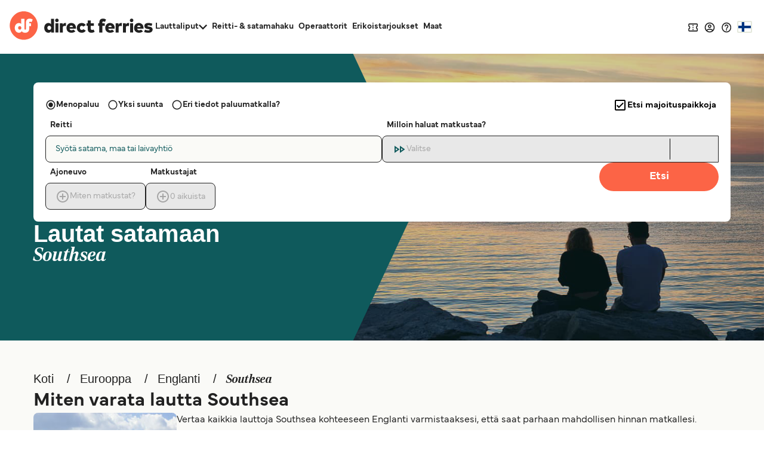

--- FILE ---
content_type: text/html; charset=utf-8
request_url: https://www.directferries.fi/lautta_satamaan_southsea.htm
body_size: 47207
content:

<!DOCTYPE html>

<html lang="fi">
<head>
    <meta charset="utf-8" />
    <meta name="viewport" content="width=device-width, initial-scale=1.0, maximum-scale=5, user-scalable=yes" />
    <meta http-equiv="X-UA-Compatible" content="IE=edge" />
    <meta name="revisit-after" content="7days" />
    <meta name="robots" content="index,follow" />
    <meta name="robots" content="ALL" />

    <link rel="preconnect" href="https://ssl.directferries.com" />
    <link rel="preconnect" href="https://static.directferries.co.uk" />
    
    <link rel="preload" href="https://static.directferries.co.uk/fonts/mundial-light.woff2" as="font" type="font/woff2" crossorigin />
    <link rel="preload" href="https://static.directferries.co.uk/fonts/mundial-demibold.woff2" as="font" type="font/woff2" crossorigin />
    <link rel="preload" href="https://static.directferries.co.uk/fonts/rocky-bolditalic.woff2" as="font" type="font/woff2" crossorigin />
    
    <link rel="stylesheet" href="https://fonts.googleapis.com/css?family=Material+Icons&amp;display=swap" media="print" onload="this.media='all'" crossorigin />

    <link rel="stylesheet" href="/stylesheet/main.css?v=3Gn_rIgdz_S5ad4OSCd4PjJbDyo" type="text/css" />

    <link href="/stylesheet/flag-icon.min.css?v=EtJLLPTF2ew0LIEzCOAYV0BiB-c" rel="preload" as="style" onload="this.onload=null;this.rel='stylesheet'" />
    

    <script>
        let DF_SCRIPT_BASE = "https://static.directferries.co.uk/Production/scripts"

        function dfLoadScript(src) {
            var el = document.createElement("script");
            el.src = src;
            el.async = true;
            document.body.appendChild(el)
        }

        function whenGlobalDefined(varName, fn, count) {
            let c = count > 0 ? ++count : 1
            if (typeof window[varName] === "undefined") {
                if (count > 80) { // timeout after x iterations (~4 seconds)
                    if (console && console.warn) console.warn("timeout waiting for", varName)
                    return
                }
                return setTimeout(whenGlobalDefined.bind(window, varName, fn, c), 50);
            }
            return fn()
        }

        function longWhenGlobalDefined(varName, fn, count) {
            let c = count > 0 ? ++count : 1
            if (typeof window[varName] === "undefined") {
                if (count > 300) { // timeout after x iterations (~4 seconds)
                    if (console && console.warn) console.warn("timeout waiting for", varName)
                    return
                }
                return setTimeout(whenGlobalDefined.bind(window, varName, fn, c), 100);
            }
            return fn()
        }

        function whenIsTrue(condition, fn, count) {
            let c = count > 0 ? ++count : 1
            if (!condition()) {
                if (count > 80) {
                    return
                }
                return setTimeout(whenIsTrue.bind(condition, fn, c), 50);
            }
            return fn()
        }

        var base_user_data = {
            "STDCCode": "DF10FI",
            "SiteLanguage": "fi-FI"
        };

        var experimentsToTrack = [];
    </script>

    <script type="text/javascript">function getElementY(n){return window.pageYOffset+document.querySelector(n).getBoundingClientRect().top}function doScrolling(n,t){var r=window.pageYOffset,u=getElementY(n),e=document.body.scrollHeight-u<window.innerHeight?document.body.scrollHeight-window.innerHeight:u,f=e-r,o=function(n){return n<.5?4*n*n*n:(n-1)*(2*n-2)*(2*n-2)+1},i;f&&window.requestAnimationFrame(function s(n){i||(i=n);var e=n-i,u=Math.min(e/t,1);u=o(u);window.scrollTo(0,r+f*u);e<t&&window.requestAnimationFrame(s)})}!function(n){function t(r){if(i[r])return i[r].exports;var u=i[r]={i:r,l:!1,exports:{}};return n[r].call(u.exports,u,u.exports,t),u.l=!0,u.exports}var i={};t.m=n;t.c=i;t.d=function(n,i,r){t.o(n,i)||Object.defineProperty(n,i,{enumerable:!0,get:r})};t.r=function(n){"undefined"!=typeof Symbol&&Symbol.toStringTag&&Object.defineProperty(n,Symbol.toStringTag,{value:"Module"});Object.defineProperty(n,"__esModule",{value:!0})};t.t=function(n,i){var r,u;if((1&i&&(n=t(n)),8&i)||4&i&&"object"==typeof n&&n&&n.__esModule)return n;if(r=Object.create(null),t.r(r),Object.defineProperty(r,"default",{enumerable:!0,value:n}),2&i&&"string"!=typeof n)for(u in n)t.d(r,u,function(t){return n[t]}.bind(null,u));return r};t.n=function(n){var i=n&&n.__esModule?function(){return n.default}:function(){return n};return t.d(i,"a",i),i};t.o=function(n,t){return Object.prototype.hasOwnProperty.call(n,t)};t.p="";t(t.s=1)}([function(n){const t=function(n){let i=function(){let t=n;return"string"==typeof n?(n=document.querySelector(n))||(console&&console.warn&&console.warn(`getEl element(${t}) not found`),{addEventListener:()=>null,removeAttribute:()=>null,style:{}}):t};return{ready:t=>{"complete"===n.readyState||"interactive"===n.readyState?setTimeout(t,1):n.addEventListener("DOMContentLoaded",t)},click:n=>{i().addEventListener("click",n)},css:(n,t)=>{i().style[n]=t},removeAttr:(n,t)=>{i().removeAttribute(t)},val:()=>i().value,width:()=>window.screen.width,on:(n,t)=>{i().addEventListener(n,t)},innerHeight:()=>parseInt(getComputedStyle(i()).height),children:()=>i().children,hasClass:n=>i().classList.contains(n),addClass:n=>(i().classList.add(n),t(i())),removeClass:n=>(i().classList.remove(n),t(i())),is:n=>i()===document.querySelector(n),load:n=>i().addEventListener("load",n),hide:()=>i().style.display="none"}};t.support={cors:0};t.ajaxFetch=n=>{fetch(n.url+"&callback=").then(t=>{t.text().then(function(t){let i;try{i=JSON.parse(t.substring(1,t.length-2))}catch(n){console.warn("error parsing fetch response:",n.message)}"function"==typeof n.success&&n.success(i)})}).catch(t=>n.error(t))};t.ajax=n=>{const i="ajax_cb_"+Math.floor(Math.random()*+new Date);window[i]=t=>{"object"==typeof t?"function"==typeof n.success&&n.success(t):"function"==typeof n.error&&n.error(t)};let t=n.url;if(t+=t.lastIndexOf("?")===-1?"?":"&",t+="callback="+i,typeof n.data=="string"||n.data instanceof String)switch(n.type){case"GET":t+="&"+n.data;break;default:t+="&"+n.data}r=document.createElement("script");r.src=t;r.async=!0;document.body.appendChild(r)};t.grep=(n,t)=>{let r=[],f=n.length,i=0;for(i;i<f;i++){var u=n[i],e=t(u,i);e&&r.push(u)}return r};n.exports=t},function(n,t,i){"use strict";function f(n,t,i){let r;return function(){let u=this,f=arguments,e=function(){r=null;i||n.apply(u,f)},o=i&&!r;clearTimeout(r);r=setTimeout(e,t);o&&n.apply(u,f)}}function u(){const n=document.getElementById("header-wrapper");n&&(n.classList="df__wrapper "+(window.innerWidth>768?"light":"dark"))}function r(n,t){if(!(window.innerWidth<=768)){const i=document.getElementById("nav");if(i){const f=i.querySelector("li.dropdown");if(f){const u=i.querySelector(".dropdown-menu");let e=parseFloat(getComputedStyle(i,null).height.replace("px",""));if(e>=t)f.classList.remove("d-none"),Array.from(document.querySelectorAll("#nav > li.nav-item:not(:last-child)")).reverse().forEach(n=>{parseFloat(getComputedStyle(i,null).height.replace("px",""))<t||u.insertBefore(n,u.querySelector(".nav-item"))});else{let o=u.querySelectorAll(".nav-item");for(;e<t&&o.length>0;)i.insertBefore(o[0],f),e=parseFloat(getComputedStyle(i,null).height.replace("px","")),o=u.querySelectorAll(".nav-item");e>t&&r(n,t);f.classList[0===u.querySelectorAll(".nav-item").length?"add":"remove"]("d-none")}}}}}function e(n,t){let i=n.classList.contains(t)?"remove":"add";return n.classList[i](t),n}i.r(t);window.$=i(0);window.addEventListener("resize",f(u,16));document.addEventListener("DOMContentLoaded",u);window.df_set_menu_class=u;document.addEventListener("DOMContentLoaded",r.bind(void 0,"#nav",40));document.addEventListener("load",r.bind(void 0,"#nav",40));window.addEventListener("resize",f(r.bind(void 0,"#nav",40),16));window.df_menu_autocollapse=r;window.addEventListener("resize",f(u,16));document.addEventListener("DOMContentLoaded",u);window.df_set_menu_class=u;document.addEventListener("DOMContentLoaded",r.bind(void 0,"#nav",40));document.addEventListener("load",r.bind(void 0,"#nav",40));window.addEventListener("resize",f(r.bind(void 0,"#nav",40),16));window.df_menu_autocollapse=r;window.addEventListener("resize",function(){let t=[document.getElementsByClassName("link-dropdowns")][0];for(var n=0;n<t.length;n++){let i=t[n],u=i.getAttribute("aria-controls"),r=document.getElementById(u);window.innerWidth>768?document.getElementsByClassName("df__navbar")[0].appendChild(r):i.parentNode.appendChild(r)}});document.addEventListener("DOMContentLoaded",function(){let i=document.getElementById("navbarDropdownMenu"),r=document.getElementById("navbarDropdownMenuExpanded"),n=[document.getElementsByClassName("link-dropdowns")][0];for(var t=0;t<n.length;t++){let u=n[t],e=u.getAttribute("aria-controls"),f=document.getElementById(e);window.innerWidth>768?document.getElementsByClassName("df__navbar")[0].appendChild(f):u.parentNode.appendChild(f);u.addEventListener("click",function(t){for(var u=0;u<n.length;u++)t.target!=n[u]&&(document.getElementById(n[u].attributes.getNamedItem("aria-controls").nodeValue).classList.remove("show"),n[u].classList.add("collapsed"));i.classList.add("collapsed");r.classList.remove("show")})}i?.addEventListener("click",function(){for(var t=0;t<n.length;t++)document.getElementById(n[t].attributes.getNamedItem("aria-controls").nodeValue).classList.remove("show"),n[t].classList.add("collapsed")})});document.addEventListener("click",function(n){let r=n.target,t=n.target,i=!1;for(;t.parentNode&&t.parentNode!==document;)t=t.parentNode,(t.classList.contains("collapse")||t.classList.contains("dropdown"))&&(i=!0);i||["ferryTicketsDropdown","routeAndPortFinderDropdown","langDropdown","langDropdownMobile"].forEach(n=>{let t=document.getElementById(n);t!==null&&t.classList.contains("show")&&(t.classList.remove("show"),r.classList.add("collapsed"))})});document.addEventListener("DOMContentLoaded",function(){document.querySelectorAll("a[aria-haspopup]").forEach(n=>{let t=n.dataset.toggle;n.removeAttribute("href");n.addEventListener("click",n=>(n.stopPropagation(),n.target.setAttribute("aria-expanded",!n.target.getAttribute("aria-expanded")),e(n.target,"collapsed"),e(document.querySelector(`.${t}-menu`),"show"),!1))});document.querySelectorAll("[aria-controls]").forEach(n=>{let t=n.getAttribute("aria-controls");n.removeAttribute("href");n.addEventListener("click",n=>(n.stopPropagation(),n.target.setAttribute("aria-expanded",!n.target.getAttribute("aria-expanded")),e(n.target,"collapsed"),e(document.getElementById(t),"show"),!1))})})}])</script>
    
    <script src="https://static.directferries.co.uk/Production/scripts/df_utm.js"></script>
    <script>whenGlobalDefined("useTrackingFromJs", () => useTrackingFromJs())</script>
    <script async src="https://static.directferries.co.uk/Production/scripts/lozad.min.js"></script>
    <script async src="https://static.directferries.co.uk/scripts/fi-FI/functions.js"></script>
    



<title>Lautta Southsea - Aikataulut ja hinnat - Direct Ferries</title>
    <meta name="description" content="Varaa lautta Southsea ja katso aikataulut ja hinnat lauttoihin Southsea verkossa." />



    <link rel="preload" href="https://static.directferries.co.uk/Production/scripts/dealfinder/dealfinder.min.js" as="script" />
    <link rel="preload" href="https://static.directferries.co.uk/scripts/dealfinder/mobiscroll.javascript.min.js" as="script" />

<script async type="text/javascript" src="//www.googleadservices.com/pagead/conversion_async.js"></script>

<meta property="twitter:card" content="summary" />
<meta property="twitter:title" content="Lautta Southsea - Aikataulut ja hinnat - Direct Ferries" />
<meta property="twitter:description" content="Varaa lautta Southsea ja katso aikataulut ja hinnat lauttoihin Southsea verkossa." />
<meta name="twitter:url" content="https://www.directferries.fi/lautta_satamaan_southsea.htm" />
<link rel="canonical" href="https://www.directferries.fi/lautta_satamaan_southsea.htm" />
<link rel="image_src" href="https://static.directferries.co.uk/image/thumbnail.webp" />
<meta property="og:image" content="https://static.directferries.co.uk/image/thumbnail.webp" />



<link rel="apple-touch-icon-precomposed" sizes="144x144" href=https://static.directferries.co.uk/image/ios/144-icon.png />
<link rel="apple-touch-icon-precomposed" sizes="114x114" href=https://static.directferries.co.uk/image/ios/144-icon.png />
<link rel="apple-touch-icon-precomposed" sizes="72x72" href=https://static.directferries.co.uk/image/ios/72-icon.png />
<link rel="apple-touch-icon-precomposed" href=https://static.directferries.co.uk/image/ios/57-icon.png />


<link rel="shortcut icon" href="https://static.directferries.co.uk/image/brand/favicon-rebrand.ico" type="image/x-icon" />

<script>
    dataLayer = [{ 'pageCategory': 'FerryToPortInd', 'travel_pagetype': 'FerryToPortInd' }];
    //Copied the same code from DFTemplates
    var regionalDates = "";
    try {
        regionalDates = JSON.parse("{" + "".replace(/'/g, '"') + "}");
    } catch (e) {
        regionalDates = {
            closeText: "Done",
            prevText: "Prev",
            nextText: "Next",
            currentText: "Today",
            monthNames: ["January", "February", "March", "April", "May", "June", "July", "August", "September", "October", "November", "December"],
            monthNamesShort: ["Jan", "Feb", "Mar", "Apr", "May", "Jun", "Jul", "Aug", "Sep", "Oct", "Nov", "Dec"],
            dayNames: ["Sunday", "Monday", "Tuesday", "Wednesday", "Thursday", "Friday", "Saturday"],
            dayNamesShort: ["Sun", "Mon", "Tue", "Wed", "Thu", "Fri", "Sat"],
            dayNamesMin: ["Su", "Mo", "Tu", "We", "Th", "Fr", "Sa"],
            weekHeader: "Wk",
            firstDay: 0,
            isRTL: !1,
            showMonthAfterYear: !1,
            yearSuffix: ""
        };
        try {
            if (typeof ga === 'function') {
                var msg = '' + e.name + " - Message: " + e.message + " - URL: " + window.location.href;
                ga('send', 'event', 'Landing pages - Regional Date JSON error Type: ' + msg);
            }
        } catch (e) { }
    }
</script>
<!-- Google Tag Manager -->
<script>
    (function (w, d, s, l, i) {
        w[l] = w[l] || []; w[l].push({
            'gtm.start':
                new Date().getTime(), event: 'gtm.js'
        }); var f = d.getElementsByTagName(s)[0],
            j = d.createElement(s), dl = l != 'dataLayer' ? '&l=' + l : ''; j.async = true; j.src =
                'https://www.googletagmanager.com/gtm.js?id=' + i + dl; f.parentNode.insertBefore(j, f);
    })(window, document, 'script', 'dataLayer', 'GTM-NB3MKWX');
</script>
<!-- End Google Tag Manager -->
        <script>
            /*Google Analytics*/
            (function (i, s, o, g, r, a, m) {
                i['GoogleAnalyticsObject'] = r; i[r] = i[r] || function () {
                    (i[r].q = i[r].q || []).push(arguments)
                }, i[r].l = 1 * new Date(); a = s.createElement(o),
                    m = s.getElementsByTagName(o)[0]; a.async = 1; a.src = g; m.parentNode.insertBefore(a, m)
            })(window, document, 'script', 'https://www.google-analytics.com/analytics.js', 'ga');
            if (typeof (ga) == 'function') {
                ga('create', '', 'auto', { 'allowLinker': true });
                ga('require', 'linker');
                ga('linker:autoLink', ['directferries.com'], false, true);
                ga('send', 'pageview');
            }
        </script>

            <link rel="alternate" hreflang="fi-FI" href="https://www.directferries.fi/lautta_satamaan_southsea.htm">


<script async type="text/javascript">
    const pageLoadStart = Date.now();
</script>


<script>
    
    function whenGlobalDefined(varName, fn, count) {
        let c = count > 0 ? ++count : 1
        if (typeof window[varName] === "undefined") {
            if (count > 80) { // timeout after x iterations (~4 seconds)
                if (console && console.warn) console.warn("timeout waiting for", varName)
                return
            }
            return setTimeout(whenGlobalDefined.bind(window, varName, fn, c), 50);
        }
        return fn()
    }

    function longWhenGlobalDefined(varName, fn, count) {
        let c = count > 0 ? ++count : 1
        if (typeof window[varName] === "undefined") {
            if (count > 300) { // timeout after x iterations (~4 seconds)
                if (console && console.warn) console.warn("timeout waiting for", varName)
                return
            }
            return setTimeout(whenGlobalDefined.bind(window, varName, fn, c), 100);
        }
        return fn()
    }

    const normalizeEnvironment = (env) => {
        if (env === "Development") return "dev";
        if (env === "Staging") return "stag";
        if (env === "Production") return "prod";

        return env;
    }

    //The DataDog initialization code is injected through GTM
    longWhenGlobalDefined("DD_LOGS", () => window.DD_LOGS.onReady(function () {
        window.DD_LOGS.setGlobalContextProperty('service', 'landing-pages')
        window.DD_LOGS.setGlobalContextProperty('env', normalizeEnvironment('Production'))
        window.DD_LOGS.setGlobalContextProperty('ui_trace_id', '8bef267d-620f-42c9-917b-976462e25215')
        window.DD_LOGS.setGlobalContextProperty('version', '2.200.0&#x2B;c188884a6792fc869797324041f56657fbb609d0')
        window.DD_LOGS.setGlobalContextProperty('isDynamic', 'true')
        window.DD_LOGS.setGlobalContextProperty('dfusrpid', '')
        window.DD_LOGS.setGlobalContextProperty('dfsession', '')

        window.DD_LOGS.logger.info(`Page view: ${window.location}`,
            {
                eventType: 'PageView',
                culture: 'fi-FI',
                template: 'FerryToPortInd'
            })
    }))


</script>
</head>
<body id="FerryToPortInd" class="">
    <!-- LPV=2.200.0+c188884a6792fc869797324041f56657fbb609d0 -->
        <script type="text/javascript" src="/javascript/basedata.js?v=8_V0BVQ5iGhX0XUuX98adAJFVf0"></script>
    









<header id="global-navigation" class="solid" aria-label="Site Header">
    <div class="wrapper">
        <div class="nav-logo-group">
            <div class="logo">
                <a href="/" aria-label="Back to Direct Ferries homepage">
<svg class="df-logo-dark" viewBox="0 0 294 58" fill="none" xmlns="http://www.w3.org/2000/svg">
    <g class="text">
        <path d="M85.1237 26.1249L84.3674 25.3686C83.1384 24.1396 81.5997 23.5427 79.6626 23.5427C74.8247 23.5427 71.176 27.7771 71.176 33.3923C71.176 39.0075 74.8158 43.2816 79.643 43.2816C81.7263 43.2816 83.4098 42.58 84.6467 41.1969L85.4198 40.3322V42.7683H91.2704V15.1761H85.1232L85.1237 26.1249ZM81.4605 37.6286C79.1894 37.6286 77.541 35.8554 77.541 33.4124C77.541 30.9694 79.1894 29.1962 81.4605 29.1962C83.7316 29.1962 85.3806 30.9694 85.3806 33.4124C85.3806 35.8554 83.7321 37.6286 81.4605 37.6286Z"
              fill="#212121" />
        <path d="M97.1929 14.668C95.1815 14.668 93.606 16.2436 93.606 18.255C93.606 20.2664 95.1815 21.8424 97.1929 21.8424C99.2043 21.8424 100.78 20.2668 100.78 18.255C100.78 16.2431 99.2043 14.668 97.1929 14.668Z"
              fill="#212121" />
        <path d="M100.286 24.0765H94.1389V42.7682H100.286V24.0765Z" fill="#212121" />
        <path d="M109.805 25.8436L108.986 27.153V24.0765H103.155V42.7682H109.322V32.721C109.322 30.5087 110.495 29.4334 112.906 29.4334C113.88 29.4334 114.859 29.6053 115.576 29.7712L115.919 23.6599C115.57 23.601 115.105 23.5431 114.624 23.5431C112.317 23.5431 110.786 24.2741 109.805 25.8436Z"
              fill="#212121" />
        <path d="M126.671 23.5431C120.942 23.5431 116.94 27.6747 116.94 33.5903C116.94 39.5059 120.962 43.282 126.948 43.282C130.306 43.282 133.206 42.246 135.148 40.3602L130.992 36.8858C129.931 37.7995 128.59 38.3203 127.284 38.3203C125.204 38.3203 123.879 37.4165 123.343 35.6339L123.172 35.0641H136.164C136.21 34.6128 136.244 33.9229 136.244 33.4133C136.225 27.5098 132.378 23.5431 126.671 23.5431ZM123.192 31.7017L123.362 31.1323C123.871 29.4283 124.998 28.5641 126.711 28.5641C128.424 28.5641 129.521 29.4232 130.094 31.1174L130.291 31.7017H123.192Z"
              fill="#212121" />
        <path d="M148.087 37.6286C145.543 37.6286 144.385 35.443 144.385 33.4124C144.385 31.3819 145.677 29.1962 148.146 29.1962C149.516 29.1962 150.569 29.732 151.445 30.8783L156.469 27.7122C154.51 24.9833 151.691 23.5422 148.305 23.5422C142.285 23.5422 138.08 27.6005 138.08 33.4115C138.08 39.2224 142.285 43.2812 148.305 43.2812C151.714 43.2812 154.539 41.8532 156.49 39.1481L151.441 35.9264C150.554 37.0709 149.455 37.6277 148.088 37.6277L148.087 37.6286Z"
              fill="#212121" />
        <path d="M169.649 37.6286C167.64 37.6286 166.579 36.5192 166.579 34.4199V29.3938H172.94V24.0761H166.579V18.4656H160.431V24.0761H158.037V29.3938H160.431V35.5065C160.431 39.0537 161.715 43.2816 167.831 43.2816C170.989 43.2816 172.796 42.5239 174.628 41.294L172.485 36.6985C171.552 37.2016 170.578 37.6286 169.649 37.6286Z"
              fill="#212121" />
        <path d="M206.171 23.5431C200.441 23.5431 196.44 27.6747 196.44 33.5903C196.44 39.5059 200.462 43.282 206.448 43.282C209.805 43.282 212.706 42.246 214.648 40.3602L210.492 36.8858C209.431 37.7995 208.09 38.3203 206.784 38.3203C204.704 38.3203 203.378 37.4165 202.843 35.6339L202.672 35.0641H215.663C215.71 34.6124 215.744 33.9224 215.744 33.4133C215.725 27.5098 211.878 23.5431 206.171 23.5431ZM202.692 31.7017L202.863 31.1319C203.371 29.4278 204.498 28.5641 206.21 28.5641C207.923 28.5641 209.022 29.4232 209.593 31.1174L209.791 31.7017H202.692Z"
              fill="#212121" />
        <path d="M224.425 25.8436L223.606 27.153V24.0765H217.775V42.7682H223.942V32.721C223.942 30.5087 225.115 29.4334 227.526 29.4334C228.5 29.4334 229.479 29.6053 230.196 29.7712L230.539 23.6599C230.19 23.601 229.726 23.5431 229.245 23.5431C226.937 23.5431 225.406 24.2741 224.425 25.8436Z"
              fill="#212121" />
        <path d="M239.264 25.8436L238.446 27.153V24.0765H232.615V42.7682H238.782V32.721C238.782 30.5087 239.954 29.4334 242.365 29.4334C243.34 29.4334 244.318 29.6053 245.035 29.7712L245.379 23.6599C245.03 23.601 244.565 23.5431 244.084 23.5431C241.777 23.5431 240.245 24.2741 239.264 25.8436Z"
              fill="#212121" />
        <path d="M250.513 14.668C248.501 14.668 246.926 16.2436 246.926 18.255C246.926 20.2664 248.501 21.8424 250.513 21.8424C252.524 21.8424 254.1 20.2668 254.1 18.255C254.1 16.2431 252.525 14.668 250.513 14.668Z"
              fill="#212121" />
        <path d="M253.587 24.0765H247.44V42.7682H253.587V24.0765Z" fill="#212121" />
        <path d="M265.366 23.5431C259.637 23.5431 255.635 27.6747 255.635 33.5903C255.635 39.5059 259.657 43.282 265.643 43.282C269 43.282 271.901 42.246 273.843 40.3602L269.687 36.8858C268.626 37.7995 267.285 38.3203 265.979 38.3203C263.899 38.3203 262.573 37.4165 262.038 35.6339L261.867 35.0641H274.859C274.905 34.6124 274.939 33.9224 274.939 33.4133C274.92 27.5098 271.073 23.5431 265.366 23.5431ZM261.887 31.7017L262.057 31.1323C262.566 29.4283 263.693 28.5641 265.405 28.5641C267.118 28.5641 268.217 29.4232 268.788 31.1174L268.986 31.7017H261.887Z"
              fill="#212121" />
        <path d="M287.754 31.0834L286.569 30.8858C286.256 30.8339 285.958 30.79 285.678 30.7485L285.656 30.7452C284.215 30.5336 283.077 30.3664 283.077 29.4018C283.077 28.2279 284.524 28.2279 285.219 28.2279C286.829 28.2279 289.23 28.7277 291.53 29.5382L292.946 24.9076C289.55 23.8127 287.932 23.5427 284.883 23.5427C279.615 23.5427 276.713 25.7569 276.713 29.7773C276.713 33.1345 278.76 34.9492 283.351 35.6611L284.188 35.7901C286.516 36.1497 287.479 36.2987 287.479 37.304C287.479 38.5764 285.868 38.5764 285.002 38.5764C282.556 38.5764 280.246 38.0374 278.135 36.9737L276.216 41.6533C278.157 42.6749 281.404 43.2812 284.963 43.2812C290.469 43.2812 293.627 40.8648 293.627 36.6519C293.627 33.603 291.651 31.7294 287.755 31.0829L287.754 31.0834Z"
              fill="#212121" />
        <path d="M198.04 16.6625C196.246 15.3195 194.181 14.6926 191.557 14.6926C186.879 14.6926 184.197 17.6705 184.197 22.863V24.0765H181.803V29.3942H184.197V42.7682H190.344V29.3942H195.323V24.0765H190.344V23.0409C190.344 21.2276 191.09 20.3461 192.624 20.3461C193.727 20.3461 194.49 20.639 195.267 21.009C195.267 21.009 195.629 21.1963 195.777 21.2794L195.866 21.3271L197.964 16.8283L198.04 16.6625Z"
              fill="#212121" />
        <path d="M174.629 41.2969L174.629 41.2931C174.629 41.2931 174.628 41.2936 174.628 41.294L174.629 41.2969Z"
              fill="#212121" />
    </g>
    <path class="circle"
          d="M29.1154 57.4553C44.9812 57.4553 57.843 44.5935 57.843 28.7277C57.843 12.8618 44.9812 0 29.1154 0C13.2495 0 0.387695 12.8618 0.387695 28.7277C0.387695 44.5935 13.2495 57.4553 29.1154 57.4553Z"
          fill="#FC6446" />
    <path class="circle"
          d="M20.8931 29.8623C18.9733 29.8623 17.5803 31.3678 17.5803 33.4572C17.5803 35.5466 18.9733 37.0522 20.8931 37.0522C22.813 37.0522 24.2054 35.5466 24.2054 33.4572C24.2054 31.3678 22.8125 29.8623 20.8931 29.8623Z"
          fill="#FC6446" />
    <path class="df-icon-text"
          d="M41.1174 14.7194C36.7887 14.7194 33.6833 17.3731 33.6833 22.9252L33.688 34.9338C33.688 36.1675 33.318 36.8093 32.5487 37.0097C32.2156 37.0942 31.9082 37.0359 31.7873 37.0055C31.0277 36.8009 30.662 36.1595 30.662 34.9338V15.2005H23.9612V25.4957C22.8508 24.3854 21.3262 23.6324 19.1807 23.6324C14.1742 23.6324 10.6736 28.0555 10.6736 33.4386C10.6736 38.8216 14.1746 43.2821 19.162 43.2821C23.6543 43.2821 25.1168 40.0446 25.1168 40.0446C26.705 43.3447 31.2076 43.2821 32.3338 43.2821C33.6982 43.2821 40.3887 42.8477 40.3887 35.0413V29.9899H44.1341V24.0799H40.3836V23.0948C40.3836 21.5701 40.9483 20.9493 42.1339 20.9493C43.6114 20.9563 44.8492 21.707 45.1342 21.8849L47.5571 16.6887C46.0983 15.591 44.1266 14.7194 41.1174 14.7194ZM20.8931 37.0522C18.9733 37.0522 17.5803 35.5466 17.5803 33.4572C17.5803 31.3678 18.9733 29.8623 20.8931 29.8623C22.8125 29.8623 24.2054 31.3678 24.2054 33.4572C24.2054 35.5466 22.813 37.0522 20.8931 37.0522Z"
          fill="white" />
</svg>
                </a>
            </div>
            <nav id="site-nav" aria-label="Main Navigation">
                <ul>
                    <li data-testid="ferryTickets" class="has-dropdown" data-cat="ferry-tickets">
                        <button aria-expanded="false" aria-controls="ferry-tickets">
                            <span>Lauttaliput</span>
                            <svg class="icon-nav-arrow-down" viewBox="0 0 14 9" fill="none" xmlns="http://www.w3.org/2000/svg">
                                <path d="M12.355 0L7 5.34333L1.645 0L0 1.645L7 8.645L14 1.645L12.355 0Z" />
                            </svg>
                        </button>
                        <div class="dropdown">
                            <ul id="ferry-tickets" aria-hidden="true">
                                <li data-testid="ferriesFerryType">
                                    <a href="/">
                                        <svg class="ferry" viewBox="0 0 24 25" fill="none" xmlns="http://www.w3.org/2000/svg">
                                            <path d="M12.9101 4.31818V5.22727H11.0919V4.31818H12.9101ZM12.001 10.7818L16.8919 12.3909L19.0646 13.1L18.0464 16.7091C17.5555 16.4364 17.1919 16.0636 17.0101 15.8545L15.6374 14.2818L14.2646 15.8455C13.9555 16.2091 13.101 17.0455 12.001 17.0455C10.901 17.0455 10.0464 16.2091 9.73735 15.8455L8.36462 14.2818L6.9919 15.8455C6.81008 16.0545 6.44644 16.4182 5.95553 16.6909L4.92826 13.0909L7.11008 12.3727L12.001 10.7818ZM14.7283 2.5H9.27371V5.22727H6.54644C5.54644 5.22727 4.72826 6.04545 4.72826 7.04545V11.2455L3.55553 11.6273C3.31917 11.7 3.11917 11.8636 3.01008 12.0818C2.90099 12.3 2.87371 12.5545 2.95553 12.7909L4.6828 18.8636H4.72826C6.1828 18.8636 7.47371 18.0636 8.36462 17.0455C9.25553 18.0636 10.5464 18.8636 12.001 18.8636C13.4555 18.8636 14.7464 18.0636 15.6374 17.0455C16.5283 18.0636 17.8192 18.8636 19.2737 18.8636H19.3192L21.0373 12.7909C21.1101 12.5545 21.0919 12.3 20.9828 12.0818C20.8737 11.8636 20.6737 11.7 20.4373 11.6273L19.2737 11.2455V7.04545C19.2737 6.04545 18.4555 5.22727 17.4555 5.22727H14.7283V2.5ZM6.54644 10.6545V7.04545H17.4555V10.6545L12.001 8.86364L6.54644 10.6545ZM15.6374 19.4818C14.5283 20.2545 13.2646 20.6455 12.001 20.6455C10.7373 20.6455 9.47371 20.2545 8.36462 19.4818C7.25553 20.2545 5.9919 20.6818 4.72826 20.6818H2.91008V22.5H4.72826C5.9828 22.5 7.21917 22.1818 8.36462 21.6C9.51008 22.1818 10.7555 22.4818 12.001 22.4818C13.2464 22.4818 14.4919 22.1909 15.6374 21.6C16.7828 22.1909 18.0192 22.5 19.2737 22.5H21.0919V20.6818H19.2737C18.0101 20.6818 16.7464 20.2545 15.6374 19.4818Z" fill="#212121" />
                                        </svg>
                                        <span><translation>Lautat</translation></span>
                                    </a>
                                </li>
                                <li data-testid="trainAndFerryFerryType" style="display: none;">
                                    <a href="">
                                        <svg viewBox="0 0 20 20" fill="none"
                                             xmlns="http://www.w3.org/2000/svg">
                                            <path d="M2.98242 13.5088V5.17543C2.98242 4.57601 3.12131 4.05335 3.39909 3.60745C3.67687 3.16154 4.1045 2.79604 4.68198 2.51095C5.25947 2.22587 5.99046 2.01388 6.87497 1.87499C7.75947 1.7361 8.80114 1.66666 9.99997 1.66666C11.2573 1.66666 12.3282 1.73245 13.2127 1.86402C14.0972 1.9956 14.8209 2.20394 15.3837 2.48902C15.9466 2.77411 16.3596 3.13595 16.6228 3.57455C16.8859 4.01315 17.0175 4.54677 17.0175 5.17543V13.5088C17.0175 14.3713 16.7215 15.0987 16.1294 15.6908C15.5372 16.2829 14.8099 16.5789 13.9473 16.5789L15.2631 17.8947V18.3333H13.728L11.9736 16.5789H8.02628L6.2719 18.3333H4.73681V17.8947L6.0526 16.5789C5.19002 16.5789 4.46269 16.2829 3.87058 15.6908C3.27847 15.0987 2.98242 14.3713 2.98242 13.5088ZM9.99997 2.98245C8.24558 2.98245 6.98096 3.09575 6.20611 3.32236C5.43125 3.54897 4.8757 3.87426 4.53944 4.29824H15.5263C15.2631 3.9035 14.7039 3.58552 13.8487 3.34429C12.9934 3.10306 11.7105 2.98245 9.99997 2.98245ZM4.29821 9.01315H9.42979V5.61403H4.29821V9.01315ZM13.9473 10.3289H4.29821H15.7017H13.9473ZM10.7456 9.01315H15.7017V5.61403H10.7456V9.01315ZM6.82014 14.057C7.1564 14.057 7.44149 13.94 7.6754 13.7061C7.90932 13.4722 8.02628 13.1871 8.02628 12.8509C8.02628 12.5146 7.90932 12.2295 7.6754 11.9956C7.44149 11.7617 7.1564 11.6447 6.82014 11.6447C6.48388 11.6447 6.1988 11.7617 5.96488 11.9956C5.73096 12.2295 5.614 12.5146 5.614 12.8509C5.614 13.1871 5.73096 13.4722 5.96488 13.7061C6.1988 13.94 6.48388 14.057 6.82014 14.057ZM13.1798 14.057C13.516 14.057 13.8011 13.94 14.0351 13.7061C14.269 13.4722 14.3859 13.1871 14.3859 12.8509C14.3859 12.5146 14.269 12.2295 14.0351 11.9956C13.8011 11.7617 13.516 11.6447 13.1798 11.6447C12.8435 11.6447 12.5584 11.7617 12.3245 11.9956C12.0906 12.2295 11.9736 12.5146 11.9736 12.8509C11.9736 13.1871 12.0906 13.4722 12.3245 13.7061C12.5584 13.94 12.8435 14.057 13.1798 14.057ZM6.0526 15.3728H13.9473C14.4444 15.3728 14.8611 15.19 15.1973 14.8246C15.5336 14.4591 15.7017 14.0205 15.7017 13.5088V10.3289H4.29821V13.5088C4.29821 14.0205 4.46634 14.4591 4.8026 14.8246C5.13885 15.19 5.55552 15.3728 6.0526 15.3728ZM9.99997 4.29824H15.5263H4.53944H9.99997Z" />
                                        </svg>
                                        <span>Train and Ferry</span>
                                    </a>
                                </li>
                                <li data-testid="miniCruiseFerryType" style="display: none;">
                                    <a href="">
                                        <svg viewBox="0 0 20 20" fill="none" xmlns="http://www.w3.org/2000/svg">
                                            <path d="M1.66663 16.4583V14.7917C2.1944 14.7917 2.58329 14.6528 2.83329 14.375C3.08329 14.0972 3.61802 13.9583 4.43746 13.9583C5.24302 13.9583 5.78468 14.0972 6.06246 14.375C6.34024 14.6528 6.72218 14.7917 7.20829 14.7917C7.73607 14.7917 8.12843 14.6528 8.38538 14.375C8.64232 14.0972 9.18052 13.9583 9.99996 13.9583C10.8194 13.9583 11.3576 14.0972 11.6145 14.375C11.8715 14.6528 12.2638 14.7917 12.7916 14.7917C13.2777 14.7917 13.6597 14.6528 13.9375 14.375C14.2152 14.0972 14.7569 13.9583 15.5625 13.9583C16.3819 13.9583 16.9166 14.0972 17.1666 14.375C17.4166 14.6528 17.8055 14.7917 18.3333 14.7917V16.4583C17.5416 16.4583 17 16.3194 16.7083 16.0417C16.4166 15.7639 16.0277 15.625 15.5416 15.625C15.0416 15.625 14.6527 15.7639 14.375 16.0417C14.0972 16.3194 13.5625 16.4583 12.7708 16.4583C11.9513 16.4583 11.4166 16.3194 11.1666 16.0417C10.9166 15.7639 10.5277 15.625 9.99996 15.625C9.47218 15.625 9.08329 15.7639 8.83329 16.0417C8.58329 16.3194 8.04857 16.4583 7.22913 16.4583C6.43746 16.4583 5.90274 16.3194 5.62496 16.0417C5.34718 15.7639 4.95829 15.625 4.45829 15.625C3.97218 15.625 3.58329 15.7639 3.29163 16.0417C2.99996 16.3194 2.45829 16.4583 1.66663 16.4583ZM4.79163 13.125C4.45829 13.125 4.13885 13.0625 3.83329 12.9375C3.52774 12.8125 3.2569 12.6319 3.02079 12.3958L1.87496 11.25L3.04163 10.0833L4.18746 11.2083C4.27079 11.2917 4.36454 11.3542 4.46871 11.3958C4.57288 11.4375 4.68052 11.4583 4.79163 11.4583H5.83329V8.64582L4.72913 9.45832L3.74996 8.12499L9.99996 3.54166L16.25 8.12499L15.2708 9.47916L14.1666 8.66666V11.4583H15.2083C15.3194 11.4583 15.427 11.4375 15.5312 11.3958C15.6354 11.3542 15.7291 11.2917 15.8125 11.2083L16.9583 10.0833L18.125 11.25L16.9791 12.3958C16.743 12.6319 16.4722 12.8125 16.1666 12.9375C15.8611 13.0625 15.5416 13.125 15.2083 13.125H4.79163ZM7.49996 11.4583H9.16663V9.79166H10.8333V11.4583H12.5V7.43749L9.99996 5.60416L7.49996 7.43749V11.4583Z" />
                                        </svg>
                                        <span>Mini Cruise</span>
                                    </a>
                                </li>
                                <li data-testid="freightFerryType" style="">
                                    <a href="/rahti.htm">
                                        <svg viewBox="0 0 20 20" fill="none" xmlns="http://www.w3.org/2000/svg">
                                            <path d="M17.4995 13.7499C17.4995 14.0568 17.3308 14.3388 17.0604 14.484L10.4716 18.1863C10.1877 18.3823 9.81217 18.3823 9.52831 18.1863L2.93951 14.484C2.6691 14.3388 2.50037 14.0568 2.50037 13.7499V6.25029C2.50037 5.94338 2.6691 5.66133 2.93951 5.51616L9.52831 1.81387C9.8121 1.61759 10.1878 1.61759 10.4716 1.81387L17.0604 5.51616C17.3308 5.66133 17.4995 5.94338 17.4995 6.25029V13.7499ZM9.99995 3.45878L8.4217 4.34706L13.3206 7.17524L14.9655 6.25029L10.0008 3.45878H9.99995ZM5.03522 6.25029L10.0016 9.0418L11.6324 8.12519L6.73263 5.29618L5.03522 6.25029ZM4.16694 13.2624L9.16666 16.0722V10.4834L4.16694 7.67438V13.2624ZM15.833 13.2624V7.67438L10.8332 10.4842V16.0731L15.833 13.2624Z" />
                                        </svg>
                                        <span>Rahti</span>
                                    </a>
                                </li>
                                <li data-testid="accommodationFerryType" style="">
                                    <a href="/majoitus.htm">
                                        <svg viewBox="0 0 20 20" fill="none" xmlns="http://www.w3.org/2000/svg">
                                            <path d="M6.21208 11.5152C7.46966 11.5152 8.48481 10.5 8.48481 9.24243C8.48481 7.98486 7.46966 6.9697 6.21208 6.9697C4.95451 6.9697 3.93935 7.98486 3.93935 9.24243C3.93935 10.5 4.95451 11.5152 6.21208 11.5152ZM6.21208 8.48486C6.62875 8.48486 6.96966 8.82576 6.96966 9.24243C6.96966 9.6591 6.62875 10 6.21208 10C5.79541 10 5.45451 9.6591 5.45451 9.24243C5.45451 8.82576 5.79541 8.48486 6.21208 8.48486ZM15.303 6.21213H9.24238V12.2727H3.18178V6.21213H1.66663V13.7879H18.3333V9.24243C18.3333 7.56819 16.9772 6.21213 15.303 6.21213ZM16.8181 12.2727H10.7575V7.72728H15.303C16.1363 7.72728 16.8181 8.4091 16.8181 9.24243V12.2727Z" />
                                        </svg>
                                        <span>Majoitus</span>
                                    </a>
                                </li>
                            </ul>
                        </div>
                    </li>

                        <li style="" id="routePortFinder" data-testid="routePortFinder" data-cat="route-port-finder">
                            <a href="/reitit.htm" class="nav-link">Reitti- & satamahaku</a>
                        </li>

                    <li style="" id="ferryCompanies" data-testid="ferryCompanies" data-cat="operators">
                        <a href="/lautta_operaattorit.htm" class="nav-link">Operaattorit</a>
                    </li>
                    <li style="" id="specialOffers" data-testid="specialOffers" data-cat="special-offers">
                        <a href="/tarjoukset.htm" class="nav-link">Erikoistarjoukset</a>
                    </li>
                    <li style="" id="destinations" data-testid="destinations" data-cat="countries">
                        <a href="/kohteet.htm" class="nav-link">Maat</a>
                    </li>
                    <li style="display: none;" id="destinations" data-testid="blog" data-cat="blog">
                        <a href="" class="nav-link"></a>
                    </li>
                </ul>
            </nav>
        </div>
        <div class="user-action-links">
            <nav id="user-actions" aria-label="User Actions">
                <ul>

                    <li data-cat="my-booking">
                        <a href="/omatili.htm" aria-label="My Booking">
                            <svg viewBox="0 0 21 20" fill="none" xmlns="http://www.w3.org/2000/svg">
                                <path d="M19.0021 8.33325V4.99992C19.0021 4.07492 18.2521 3.33325 17.3355 3.33325H4.00212C3.08545 3.33325 2.34378 4.07492 2.34378 4.99992V8.33325C3.26045 8.33325 4.00212 9.08325 4.00212 9.99992C4.00212 10.9166 3.26045 11.6666 2.33545 11.6666V14.9999C2.33545 15.9166 3.08545 16.6666 4.00212 16.6666H17.3355C18.2521 16.6666 19.0021 15.9166 19.0021 14.9999V11.6666C18.0855 11.6666 17.3355 10.9166 17.3355 9.99992C17.3355 9.08325 18.0855 8.33325 19.0021 8.33325ZM17.3355 7.11659C16.3438 7.69159 15.6688 8.77492 15.6688 9.99992C15.6688 11.2249 16.3438 12.3083 17.3355 12.8833V14.9999H4.00212V12.8833C4.99378 12.3083 5.66878 11.2249 5.66878 9.99992C5.66878 8.76659 5.00212 7.69159 4.01045 7.11659L4.00212 4.99992H17.3355V7.11659ZM9.83545 12.4999H11.5021V14.1666H9.83545V12.4999ZM9.83545 9.16658H11.5021V10.8333H9.83545V9.16658ZM9.83545 5.83325H11.5021V7.49992H9.83545V5.83325Z" fill="#212121" />
                            </svg>
                            <span>Hallitse varaustani</span>
                        </a>
                    </li>
                    <li data-cat="login">
                        <a href="/omatili.htm" aria-label="Login">
                            <svg viewBox="0 0 24 24" fill="none" xmlns="http://www.w3.org/2000/svg">
                                <path d="M12 2C6.48 2 2 6.48 2 12C2 17.52 6.48 22 12 22C17.52 22 22 17.52 22 12C22 6.48 17.52 2 12 2ZM7.07 18.28C7.5 17.38 10.12 16.5 12 16.5C13.88 16.5 16.51 17.38 16.93 18.28C15.57 19.36 13.86 20 12 20C10.14 20 8.43 19.36 7.07 18.28ZM18.36 16.83C16.93 15.09 13.46 14.5 12 14.5C10.54 14.5 7.07 15.09 5.64 16.83C4.62 15.49 4 13.82 4 12C4 7.59 7.59 4 12 4C16.41 4 20 7.59 20 12C20 13.82 19.38 15.49 18.36 16.83ZM12 6C10.06 6 8.5 7.56 8.5 9.5C8.5 11.44 10.06 13 12 13C13.94 13 15.5 11.44 15.5 9.5C15.5 7.56 13.94 6 12 6ZM12 11C11.17 11 10.5 10.33 10.5 9.5C10.5 8.67 11.17 8 12 8C12.83 8 13.5 8.67 13.5 9.5C13.5 10.33 12.83 11 12 11Z" fill="#212121" />
                            </svg>
                            <span>Oma tili</span>
                        </a>
                    </li>
                    <li data-cat="support">
                        <a href="/asiakaspalvelu.htm" style="">
                            <svg class="icon-support" viewBox="0 0 21 20" fill="none" xmlns="http://www.w3.org/2000/svg">
                                <path d="M9.83537 15H11.502V13.3333H9.83537V15ZM10.6687 1.66666C6.06871 1.66666 2.33537 5.4 2.33537 10C2.33537 14.6 6.06871 18.3333 10.6687 18.3333C15.2687 18.3333 19.002 14.6 19.002 10C19.002 5.4 15.2687 1.66666 10.6687 1.66666ZM10.6687 16.6667C6.99371 16.6667 4.00204 13.675 4.00204 10C4.00204 6.325 6.99371 3.33333 10.6687 3.33333C14.3437 3.33333 17.3354 6.325 17.3354 10C17.3354 13.675 14.3437 16.6667 10.6687 16.6667ZM10.6687 5C8.82704 5 7.33537 6.49166 7.33537 8.33333H9.00204C9.00204 7.41666 9.75204 6.66666 10.6687 6.66666C11.5854 6.66666 12.3354 7.41666 12.3354 8.33333C12.3354 10 9.83537 9.79166 9.83537 12.5H11.502C11.502 10.625 14.002 10.4167 14.002 8.33333C14.002 6.49166 12.5104 5 10.6687 5Z" fill="#212121" />
                            </svg>
                            <span>Asiakaspalvelu</span>
                        </a>
                    </li>
                    <li class="has-dropdown" data-cat="language">
                        <button aria-expanded="false" aria-controls="countriesList" title="Choose a Language">
                            <span class="flag">
                                <img loading="lazy" src="https://static.directferries.co.uk/images/flags/4x3/fi.svg" width="200" height="150" alt="Kieli">
                            </span>
                            <span>Suomi</span>
                        </button>

<div class="country-dropdown">
    <div>
        <div class="wrapper">
            <ul id="langDropdownMobile" aria-hidden="true">
                    <li>
                        <a href="https://www.directferries.com">
                            <span class="flag">
                                <img loading="lazy" src="https://static.directferries.co.uk/images/flags/4x3/us.svg" width="200" height="150" alt="Kieli">
                            </span>
                            <span>United States</span>
                        </a>
                    </li>
                    <li>
                        <a href="https://fr.directferries.ch">
                            <span class="flag">
                                <img loading="lazy" src="https://static.directferries.co.uk/images/flags/4x3/ch.svg" width="200" height="150" alt="Kieli">
                            </span>
                            <span>Suisse (FR)</span>
                        </a>
                    </li>
                    <li>
                        <a href="https://www.directferries.ru">
                            <span class="flag">
                                <img loading="lazy" src="https://static.directferries.co.uk/images/flags/4x3/ru.svg" width="200" height="150" alt="Kieli">
                            </span>
                            <span>Россия</span>
                        </a>
                    </li>
                    <li>
                        <a href="https://www.directferries.pt">
                            <span class="flag">
                                <img loading="lazy" src="https://static.directferries.co.uk/images/flags/4x3/pt.svg" width="200" height="150" alt="Kieli">
                            </span>
                            <span>Portugal</span>
                        </a>
                    </li>
                    <li>
                        <a href="https://cat.directferries.com">
                            <span class="flag">
                                <img loading="lazy" src="https://static.directferries.co.uk/images/flags/4x3/es-ct.svg" width="200" height="150" alt="Kieli">
                            </span>
                            <span>Catalan</span>
                        </a>
                    </li>
                    <li>
                        <a href="https://www.directferries.co.kr">
                            <span class="flag">
                                <img loading="lazy" src="https://static.directferries.co.uk/images/flags/4x3/kr.svg" width="200" height="150" alt="Kieli">
                            </span>
                            <span>대한민국</span>
                        </a>
                    </li>
                    <li>
                        <a href="https://www.directferries.sk">
                            <span class="flag">
                                <img loading="lazy" src="https://static.directferries.co.uk/images/flags/4x3/sk.svg" width="200" height="150" alt="Kieli">
                            </span>
                            <span>Slovensko</span>
                        </a>
                    </li>
                    <li>
                        <a href="https://www.directferries.nl">
                            <span class="flag">
                                <img loading="lazy" src="https://static.directferries.co.uk/images/flags/4x3/nl.svg" width="200" height="150" alt="Kieli">
                            </span>
                            <span>Nederland</span>
                        </a>
                    </li>
                    <li>
                        <a href="https://www.directferries.cz">
                            <span class="flag">
                                <img loading="lazy" src="https://static.directferries.co.uk/images/flags/4x3/cz.svg" width="200" height="150" alt="Kieli">
                            </span>
                            <span>Česká republika</span>
                        </a>
                    </li>
                    <li>
                        <a href="https://www.directferries.com.au">
                            <span class="flag">
                                <img loading="lazy" src="https://static.directferries.co.uk/images/flags/4x3/au.svg" width="200" height="150" alt="Kieli">
                            </span>
                            <span>Australia</span>
                        </a>
                    </li>
                    <li>
                        <a href="https://www.directferries.es">
                            <span class="flag">
                                <img loading="lazy" src="https://static.directferries.co.uk/images/flags/4x3/es.svg" width="200" height="150" alt="Kieli">
                            </span>
                            <span>España</span>
                        </a>
                    </li>
                    <li>
                        <a href="https://www.directferries.co.nz">
                            <span class="flag">
                                <img loading="lazy" src="https://static.directferries.co.uk/images/flags/4x3/nz.svg" width="200" height="150" alt="Kieli">
                            </span>
                            <span>New Zealand</span>
                        </a>
                    </li>
                    <li>
                        <a href="https://www.directferries.fr">
                            <span class="flag">
                                <img loading="lazy" src="https://static.directferries.co.uk/images/flags/4x3/fr.svg" width="200" height="150" alt="Kieli">
                            </span>
                            <span>France</span>
                        </a>
                    </li>
                    <li>
                        <a href="https://www.directferries.jp">
                            <span class="flag">
                                <img loading="lazy" src="https://static.directferries.co.uk/images/flags/4x3/jp.svg" width="200" height="150" alt="Kieli">
                            </span>
                            <span>日本</span>
                        </a>
                    </li>
                    <li>
                        <a href="https://www.directferries.se">
                            <span class="flag">
                                <img loading="lazy" src="https://static.directferries.co.uk/images/flags/4x3/se.svg" width="200" height="150" alt="Kieli">
                            </span>
                            <span>Sverige</span>
                        </a>
                    </li>
                    <li>
                        <a href="https://www.directferries.ie">
                            <span class="flag">
                                <img loading="lazy" src="https://static.directferries.co.uk/images/flags/4x3/ie.svg" width="200" height="150" alt="Kieli">
                            </span>
                            <span>Ireland</span>
                        </a>
                    </li>
                    <li>
                        <a href="https://www.directferries.dk">
                            <span class="flag">
                                <img loading="lazy" src="https://static.directferries.co.uk/images/flags/4x3/dk.svg" width="200" height="150" alt="Kieli">
                            </span>
                            <span>Danmark</span>
                        </a>
                    </li>
                    <li>
                        <a href="https://www.directferries.cn">
                            <span class="flag">
                                <img loading="lazy" src="https://static.directferries.co.uk/images/flags/4x3/cn.svg" width="200" height="150" alt="Kieli">
                            </span>
                            <span>中国</span>
                        </a>
                    </li>
                    <li>
                        <a href="https://www.directferries.com.tr">
                            <span class="flag">
                                <img loading="lazy" src="https://static.directferries.co.uk/images/flags/4x3/tr.svg" width="200" height="150" alt="Kieli">
                            </span>
                            <span>Türkiye</span>
                        </a>
                    </li>
                    <li>
                        <a href="https://ar.directferries.com">
                            <span class="flag">
                                <img loading="lazy" src="https://static.directferries.co.uk/images/flags/4x3/sa.svg" width="200" height="150" alt="Kieli">
                            </span>
                            <span>العربية</span>
                        </a>
                    </li>
                    <li>
                        <a href="https://www.directferries.co.uk">
                            <span class="flag">
                                <img loading="lazy" src="https://static.directferries.co.uk/images/flags/4x3/gb.svg" width="200" height="150" alt="Kieli">
                            </span>
                            <span>UK</span>
                        </a>
                    </li>
                    <li>
                        <a href="https://www.directferries.at">
                            <span class="flag">
                                <img loading="lazy" src="https://static.directferries.co.uk/images/flags/4x3/at.svg" width="200" height="150" alt="Kieli">
                            </span>
                            <span>Österreich (DE)</span>
                        </a>
                    </li>
                    <li>
                        <a href="https://www.directferries.it">
                            <span class="flag">
                                <img loading="lazy" src="https://static.directferries.co.uk/images/flags/4x3/it.svg" width="200" height="150" alt="Kieli">
                            </span>
                            <span>Italia</span>
                        </a>
                    </li>
                    <li>
                        <a href="https://fca.directferries.com">
                            <span class="flag">
                                <img loading="lazy" src="https://static.directferries.co.uk/images/flags/4x3/ca.svg" width="200" height="150" alt="Kieli">
                            </span>
                            <span>Canada (FR)</span>
                        </a>
                    </li>
                    <li>
                        <a href="https://ca.directferries.com">
                            <span class="flag">
                                <img loading="lazy" src="https://static.directferries.co.uk/images/flags/4x3/ca.svg" width="200" height="150" alt="Kieli">
                            </span>
                            <span>Canada</span>
                        </a>
                    </li>
                    <li>
                        <a href="https://nl.directferries.be">
                            <span class="flag">
                                <img loading="lazy" src="https://static.directferries.co.uk/images/flags/4x3/be.svg" width="200" height="150" alt="Kieli">
                            </span>
                            <span>België (NL)</span>
                        </a>
                    </li>
                    <li>
                        <a href="https://www.directferries.gr">
                            <span class="flag">
                                <img loading="lazy" src="https://static.directferries.co.uk/images/flags/4x3/gr.svg" width="200" height="150" alt="Kieli">
                            </span>
                            <span>Ελλάδα</span>
                        </a>
                    </li>
                    <li>
                        <a href="https://fr.directferries.be">
                            <span class="flag">
                                <img loading="lazy" src="https://static.directferries.co.uk/images/flags/4x3/be.svg" width="200" height="150" alt="Kieli">
                            </span>
                            <span>Belgique (FR)</span>
                        </a>
                    </li>
                    <li>
                        <a href="https://www.directferries.pl">
                            <span class="flag">
                                <img loading="lazy" src="https://static.directferries.co.uk/images/flags/4x3/pl.svg" width="200" height="150" alt="Kieli">
                            </span>
                            <span>Polska</span>
                        </a>
                    </li>
                    <li>
                        <a href="https://www.directferries.de">
                            <span class="flag">
                                <img loading="lazy" src="https://static.directferries.co.uk/images/flags/4x3/de.svg" width="200" height="150" alt="Kieli">
                            </span>
                            <span>Deutschland</span>
                        </a>
                    </li>
                    <li>
                        <a href="https://de.directferries.ch">
                            <span class="flag">
                                <img loading="lazy" src="https://static.directferries.co.uk/images/flags/4x3/ch.svg" width="200" height="150" alt="Kieli">
                            </span>
                            <span>Schweiz (DE)</span>
                        </a>
                    </li>
                    <li>
                        <a href="https://www.directferries.no">
                            <span class="flag">
                                <img loading="lazy" src="https://static.directferries.co.uk/images/flags/4x3/no.svg" width="200" height="150" alt="Kieli">
                            </span>
                            <span>Norge</span>
                        </a>
                    </li>
                    <li>
                        <a href="https://www.directferries.com.ua">
                            <span class="flag">
                                <img loading="lazy" src="https://static.directferries.co.uk/images/flags/4x3/ua.svg" width="200" height="150" alt="Kieli">
                            </span>
                            <span>Україна</span>
                        </a>
                    </li>
                    <li>
                        <a href="https://www.directferries.co.id">
                            <span class="flag">
                                <img loading="lazy" src="https://static.directferries.co.uk/images/flags/4x3/id.svg" width="200" height="150" alt="Kieli">
                            </span>
                            <span>Indonesia</span>
                        </a>
                    </li>
                    <li>
                        <a href="https://ar.directferries.ma">
                            <span class="flag">
                                <img loading="lazy" src="https://static.directferries.co.uk/images/flags/4x3/ma.svg" width="200" height="150" alt="Kieli">
                            </span>
                            <span>المغرب</span>
                        </a>
                    </li>
                    <li>
                        <a href="https://fr.directferries.ma">
                            <span class="flag">
                                <img loading="lazy" src="https://static.directferries.co.uk/images/flags/4x3/ma.svg" width="200" height="150" alt="Kieli">
                            </span>
                            <span>Maroc (FR)</span>
                        </a>
                    </li>
            </ul>

        </div>
    </div>
</div>
                    </li>
                </ul>
            </nav>
        </div>
        <input type="hidden" id="is_dynamic_lp" value="true">
        <input type="hidden" id="is_rebrand" value="true">
    </div>
</header>

<header id="global-navigation-mobile" class="">
    <div class="wrapper">
        <div class="topbar">
            <div class="logo">
                <a href="/" aria-label="Back to Direct Ferries homepage">
                    <svg class="df-logo-disc"
                         viewBox="0 0 60 60" fill="none" xmlns="http://www.w3.org/2000/svg">
                        <path d="M30 60C46.5685 60 60 46.5685 60 30C60 13.4315 46.5685 0 30 0C13.4315 0 0 13.4315 0 30C0 46.5685 13.4315 60 30 60Z"
                              fill="#fc6446" />
                        <path d="M21.4137 31.1849C19.4088 31.1849 17.9541 32.7571 17.9541 34.939C17.9541 37.121 19.4088 38.6932 21.4137 38.6932C23.4185 38.6932 24.8727 37.121 24.8727 34.939C24.8727 32.7571 23.418 31.1849 21.4137 31.1849Z"
                              fill="#fc6446" />
                        <path d="M42.5337 15.3712C38.0132 15.3712 34.7702 18.1424 34.7702 23.9405L34.7751 36.481C34.7751 37.7693 34.3888 38.4395 33.5854 38.6488C33.2376 38.7371 32.9166 38.6761 32.7902 38.6444C31.9971 38.4307 31.6151 37.761 31.6151 36.481V15.8737H24.6176V26.6249C23.458 25.4654 21.8659 24.679 19.6254 24.679C14.3971 24.679 10.7415 29.298 10.7415 34.9195C10.7415 40.541 14.3976 45.199 19.6059 45.199C24.2971 45.199 25.8244 41.818 25.8244 41.818C27.4829 45.2644 32.1849 45.199 33.361 45.199C34.7859 45.199 41.7727 44.7454 41.7727 36.5932V31.318H45.6839V25.1463H41.7673V24.1176C41.7673 22.5254 42.3571 21.8771 43.5951 21.8771C45.138 21.8844 46.4307 22.6683 46.7283 22.8541L49.2585 17.4278C47.7351 16.2815 45.6761 15.3712 42.5337 15.3712ZM21.4137 38.6932C19.4088 38.6932 17.9541 37.121 17.9541 34.939C17.9541 32.7571 19.4088 31.1849 21.4137 31.1849C23.418 31.1849 24.8727 32.7571 24.8727 34.939C24.8727 37.121 23.4185 38.6932 21.4137 38.6932Z"
                              fill="white" />
                    </svg>
<svg class="df-logo-dark" viewBox="0 0 294 58" fill="none" xmlns="http://www.w3.org/2000/svg">
    <g class="text">
        <path d="M85.1237 26.1249L84.3674 25.3686C83.1384 24.1396 81.5997 23.5427 79.6626 23.5427C74.8247 23.5427 71.176 27.7771 71.176 33.3923C71.176 39.0075 74.8158 43.2816 79.643 43.2816C81.7263 43.2816 83.4098 42.58 84.6467 41.1969L85.4198 40.3322V42.7683H91.2704V15.1761H85.1232L85.1237 26.1249ZM81.4605 37.6286C79.1894 37.6286 77.541 35.8554 77.541 33.4124C77.541 30.9694 79.1894 29.1962 81.4605 29.1962C83.7316 29.1962 85.3806 30.9694 85.3806 33.4124C85.3806 35.8554 83.7321 37.6286 81.4605 37.6286Z"
              fill="#212121" />
        <path d="M97.1929 14.668C95.1815 14.668 93.606 16.2436 93.606 18.255C93.606 20.2664 95.1815 21.8424 97.1929 21.8424C99.2043 21.8424 100.78 20.2668 100.78 18.255C100.78 16.2431 99.2043 14.668 97.1929 14.668Z"
              fill="#212121" />
        <path d="M100.286 24.0765H94.1389V42.7682H100.286V24.0765Z" fill="#212121" />
        <path d="M109.805 25.8436L108.986 27.153V24.0765H103.155V42.7682H109.322V32.721C109.322 30.5087 110.495 29.4334 112.906 29.4334C113.88 29.4334 114.859 29.6053 115.576 29.7712L115.919 23.6599C115.57 23.601 115.105 23.5431 114.624 23.5431C112.317 23.5431 110.786 24.2741 109.805 25.8436Z"
              fill="#212121" />
        <path d="M126.671 23.5431C120.942 23.5431 116.94 27.6747 116.94 33.5903C116.94 39.5059 120.962 43.282 126.948 43.282C130.306 43.282 133.206 42.246 135.148 40.3602L130.992 36.8858C129.931 37.7995 128.59 38.3203 127.284 38.3203C125.204 38.3203 123.879 37.4165 123.343 35.6339L123.172 35.0641H136.164C136.21 34.6128 136.244 33.9229 136.244 33.4133C136.225 27.5098 132.378 23.5431 126.671 23.5431ZM123.192 31.7017L123.362 31.1323C123.871 29.4283 124.998 28.5641 126.711 28.5641C128.424 28.5641 129.521 29.4232 130.094 31.1174L130.291 31.7017H123.192Z"
              fill="#212121" />
        <path d="M148.087 37.6286C145.543 37.6286 144.385 35.443 144.385 33.4124C144.385 31.3819 145.677 29.1962 148.146 29.1962C149.516 29.1962 150.569 29.732 151.445 30.8783L156.469 27.7122C154.51 24.9833 151.691 23.5422 148.305 23.5422C142.285 23.5422 138.08 27.6005 138.08 33.4115C138.08 39.2224 142.285 43.2812 148.305 43.2812C151.714 43.2812 154.539 41.8532 156.49 39.1481L151.441 35.9264C150.554 37.0709 149.455 37.6277 148.088 37.6277L148.087 37.6286Z"
              fill="#212121" />
        <path d="M169.649 37.6286C167.64 37.6286 166.579 36.5192 166.579 34.4199V29.3938H172.94V24.0761H166.579V18.4656H160.431V24.0761H158.037V29.3938H160.431V35.5065C160.431 39.0537 161.715 43.2816 167.831 43.2816C170.989 43.2816 172.796 42.5239 174.628 41.294L172.485 36.6985C171.552 37.2016 170.578 37.6286 169.649 37.6286Z"
              fill="#212121" />
        <path d="M206.171 23.5431C200.441 23.5431 196.44 27.6747 196.44 33.5903C196.44 39.5059 200.462 43.282 206.448 43.282C209.805 43.282 212.706 42.246 214.648 40.3602L210.492 36.8858C209.431 37.7995 208.09 38.3203 206.784 38.3203C204.704 38.3203 203.378 37.4165 202.843 35.6339L202.672 35.0641H215.663C215.71 34.6124 215.744 33.9224 215.744 33.4133C215.725 27.5098 211.878 23.5431 206.171 23.5431ZM202.692 31.7017L202.863 31.1319C203.371 29.4278 204.498 28.5641 206.21 28.5641C207.923 28.5641 209.022 29.4232 209.593 31.1174L209.791 31.7017H202.692Z"
              fill="#212121" />
        <path d="M224.425 25.8436L223.606 27.153V24.0765H217.775V42.7682H223.942V32.721C223.942 30.5087 225.115 29.4334 227.526 29.4334C228.5 29.4334 229.479 29.6053 230.196 29.7712L230.539 23.6599C230.19 23.601 229.726 23.5431 229.245 23.5431C226.937 23.5431 225.406 24.2741 224.425 25.8436Z"
              fill="#212121" />
        <path d="M239.264 25.8436L238.446 27.153V24.0765H232.615V42.7682H238.782V32.721C238.782 30.5087 239.954 29.4334 242.365 29.4334C243.34 29.4334 244.318 29.6053 245.035 29.7712L245.379 23.6599C245.03 23.601 244.565 23.5431 244.084 23.5431C241.777 23.5431 240.245 24.2741 239.264 25.8436Z"
              fill="#212121" />
        <path d="M250.513 14.668C248.501 14.668 246.926 16.2436 246.926 18.255C246.926 20.2664 248.501 21.8424 250.513 21.8424C252.524 21.8424 254.1 20.2668 254.1 18.255C254.1 16.2431 252.525 14.668 250.513 14.668Z"
              fill="#212121" />
        <path d="M253.587 24.0765H247.44V42.7682H253.587V24.0765Z" fill="#212121" />
        <path d="M265.366 23.5431C259.637 23.5431 255.635 27.6747 255.635 33.5903C255.635 39.5059 259.657 43.282 265.643 43.282C269 43.282 271.901 42.246 273.843 40.3602L269.687 36.8858C268.626 37.7995 267.285 38.3203 265.979 38.3203C263.899 38.3203 262.573 37.4165 262.038 35.6339L261.867 35.0641H274.859C274.905 34.6124 274.939 33.9224 274.939 33.4133C274.92 27.5098 271.073 23.5431 265.366 23.5431ZM261.887 31.7017L262.057 31.1323C262.566 29.4283 263.693 28.5641 265.405 28.5641C267.118 28.5641 268.217 29.4232 268.788 31.1174L268.986 31.7017H261.887Z"
              fill="#212121" />
        <path d="M287.754 31.0834L286.569 30.8858C286.256 30.8339 285.958 30.79 285.678 30.7485L285.656 30.7452C284.215 30.5336 283.077 30.3664 283.077 29.4018C283.077 28.2279 284.524 28.2279 285.219 28.2279C286.829 28.2279 289.23 28.7277 291.53 29.5382L292.946 24.9076C289.55 23.8127 287.932 23.5427 284.883 23.5427C279.615 23.5427 276.713 25.7569 276.713 29.7773C276.713 33.1345 278.76 34.9492 283.351 35.6611L284.188 35.7901C286.516 36.1497 287.479 36.2987 287.479 37.304C287.479 38.5764 285.868 38.5764 285.002 38.5764C282.556 38.5764 280.246 38.0374 278.135 36.9737L276.216 41.6533C278.157 42.6749 281.404 43.2812 284.963 43.2812C290.469 43.2812 293.627 40.8648 293.627 36.6519C293.627 33.603 291.651 31.7294 287.755 31.0829L287.754 31.0834Z"
              fill="#212121" />
        <path d="M198.04 16.6625C196.246 15.3195 194.181 14.6926 191.557 14.6926C186.879 14.6926 184.197 17.6705 184.197 22.863V24.0765H181.803V29.3942H184.197V42.7682H190.344V29.3942H195.323V24.0765H190.344V23.0409C190.344 21.2276 191.09 20.3461 192.624 20.3461C193.727 20.3461 194.49 20.639 195.267 21.009C195.267 21.009 195.629 21.1963 195.777 21.2794L195.866 21.3271L197.964 16.8283L198.04 16.6625Z"
              fill="#212121" />
        <path d="M174.629 41.2969L174.629 41.2931C174.629 41.2931 174.628 41.2936 174.628 41.294L174.629 41.2969Z"
              fill="#212121" />
    </g>
    <path class="circle"
          d="M29.1154 57.4553C44.9812 57.4553 57.843 44.5935 57.843 28.7277C57.843 12.8618 44.9812 0 29.1154 0C13.2495 0 0.387695 12.8618 0.387695 28.7277C0.387695 44.5935 13.2495 57.4553 29.1154 57.4553Z"
          fill="#FC6446" />
    <path class="circle"
          d="M20.8931 29.8623C18.9733 29.8623 17.5803 31.3678 17.5803 33.4572C17.5803 35.5466 18.9733 37.0522 20.8931 37.0522C22.813 37.0522 24.2054 35.5466 24.2054 33.4572C24.2054 31.3678 22.8125 29.8623 20.8931 29.8623Z"
          fill="#FC6446" />
    <path class="df-icon-text"
          d="M41.1174 14.7194C36.7887 14.7194 33.6833 17.3731 33.6833 22.9252L33.688 34.9338C33.688 36.1675 33.318 36.8093 32.5487 37.0097C32.2156 37.0942 31.9082 37.0359 31.7873 37.0055C31.0277 36.8009 30.662 36.1595 30.662 34.9338V15.2005H23.9612V25.4957C22.8508 24.3854 21.3262 23.6324 19.1807 23.6324C14.1742 23.6324 10.6736 28.0555 10.6736 33.4386C10.6736 38.8216 14.1746 43.2821 19.162 43.2821C23.6543 43.2821 25.1168 40.0446 25.1168 40.0446C26.705 43.3447 31.2076 43.2821 32.3338 43.2821C33.6982 43.2821 40.3887 42.8477 40.3887 35.0413V29.9899H44.1341V24.0799H40.3836V23.0948C40.3836 21.5701 40.9483 20.9493 42.1339 20.9493C43.6114 20.9563 44.8492 21.707 45.1342 21.8849L47.5571 16.6887C46.0983 15.591 44.1266 14.7194 41.1174 14.7194ZM20.8931 37.0522C18.9733 37.0522 17.5803 35.5466 17.5803 33.4572C17.5803 31.3678 18.9733 29.8623 20.8931 29.8623C22.8125 29.8623 24.2054 31.3678 24.2054 33.4572C24.2054 35.5466 22.813 37.0522 20.8931 37.0522Z"
          fill="white" />
</svg>
                </a>
            </div><button class="menu-btn" aria-label="Open Menu" aria-expanded="false"
                          aria-controls="site-nav-mob">
                <svg width="24" height="24" viewBox="0 0 24 24" fill="none"
                     xmlns="http://www.w3.org/2000/svg">
                    <g class="burger">
                        <path d="M2 18.6667H22V16.4445H2V18.6667Z" fill="#212121" />
                        <path d="M2 13.1111H22V10.8889H2V13.1111Z" fill="#212121" />
                        <path d="M2 5.33331V7.55554H22V5.33331H2Z" fill="#212121" />
                    </g>
                    <g class="close">
                        <path d="M6 4L4.42865 5.57135L18.5708 19.7135L20.1421 18.1421L6 4Z" fill="#212121" />
                        <path d="M18.5708 4L20.1421 5.57135L6.00001 19.7135L4.42867 18.1421L18.5708 4Z" fill="#212121" />
                    </g>
                </svg>
            </button>
        </div>
        <div class="nav-container">
            <nav id="site-nav-mob" aria-hidden="true" aria-label="site-nav-mob">
                <ul>
                    <li style="" data-testid="ferryCompanies">
                        <a href="/lautta_operaattorit.htm" style="">
                            <svg class="ferry" viewBox="0 0 24 25" fill="none"
                                 xmlns="http://www.w3.org/2000/svg">
                                <path d="M12.9101 4.31818V5.22727H11.0919V4.31818H12.9101ZM12.001 10.7818L16.8919 12.3909L19.0646 13.1L18.0464 16.7091C17.5555 16.4364 17.1919 16.0636 17.0101 15.8545L15.6374 14.2818L14.2646 15.8455C13.9555 16.2091 13.101 17.0455 12.001 17.0455C10.901 17.0455 10.0464 16.2091 9.73735 15.8455L8.36462 14.2818L6.9919 15.8455C6.81008 16.0545 6.44644 16.4182 5.95553 16.6909L4.92826 13.0909L7.11008 12.3727L12.001 10.7818ZM14.7283 2.5H9.27371V5.22727H6.54644C5.54644 5.22727 4.72826 6.04545 4.72826 7.04545V11.2455L3.55553 11.6273C3.31917 11.7 3.11917 11.8636 3.01008 12.0818C2.90099 12.3 2.87371 12.5545 2.95553 12.7909L4.6828 18.8636H4.72826C6.1828 18.8636 7.47371 18.0636 8.36462 17.0455C9.25553 18.0636 10.5464 18.8636 12.001 18.8636C13.4555 18.8636 14.7464 18.0636 15.6374 17.0455C16.5283 18.0636 17.8192 18.8636 19.2737 18.8636H19.3192L21.0373 12.7909C21.1101 12.5545 21.0919 12.3 20.9828 12.0818C20.8737 11.8636 20.6737 11.7 20.4373 11.6273L19.2737 11.2455V7.04545C19.2737 6.04545 18.4555 5.22727 17.4555 5.22727H14.7283V2.5ZM6.54644 10.6545V7.04545H17.4555V10.6545L12.001 8.86364L6.54644 10.6545ZM15.6374 19.4818C14.5283 20.2545 13.2646 20.6455 12.001 20.6455C10.7373 20.6455 9.47371 20.2545 8.36462 19.4818C7.25553 20.2545 5.9919 20.6818 4.72826 20.6818H2.91008V22.5H4.72826C5.9828 22.5 7.21917 22.1818 8.36462 21.6C9.51008 22.1818 10.7555 22.4818 12.001 22.4818C13.2464 22.4818 14.4919 22.1909 15.6374 21.6C16.7828 22.1909 18.0192 22.5 19.2737 22.5H21.0919V20.6818H19.2737C18.0101 20.6818 16.7464 20.2545 15.6374 19.4818Z"
                                      fill="#212121" />
                            </svg>
                            <span>Operaattorit</span>
                        </a>
                    </li>

                    <li style="" data-testid="destinations">
                        <a href="/kohteet.htm" style="">
                            <svg class="icon-pin" viewBox="0 0 24 25" fill="none"
                                 xmlns="http://www.w3.org/2000/svg">
                                <path d="M12 2.56226C8.13 2.56226 5 5.69226 5 9.56226C5 14.8123 12 22.5623 12 22.5623C12 22.5623 19 14.8123 19 9.56226C19 5.69226 15.87 2.56226 12 2.56226ZM7 9.56226C7 6.80226 9.24 4.56226 12 4.56226C14.76 4.56226 17 6.80226 17 9.56226C17 12.4423 14.12 16.7523 12 19.4423C9.92 16.7723 7 12.4123 7 9.56226ZM12 7.06226C10.6193 7.06226 9.5 8.18154 9.5 9.56226C9.5 10.943 10.6193 12.0623 12 12.0623C12.8932 12.0623 13.7185 11.5858 14.1651 10.8123C14.6116 10.0388 14.6116 9.08576 14.1651 8.31226C13.7185 7.53875 12.8932 7.06226 12 7.06226Z" />
                            </svg>
                            <span>Maat</span>
                        </a>
                    </li>

                    <li style="" data-testid="specialOffers">
                        <a href="/tarjoukset.htm" style="">
                            <svg width="24" height="24" viewBox="0 0 24 24" fill="none"
                                 xmlns="http://www.w3.org/2000/svg">
                                <path d="M21.41 11.58L12.41 2.58C12.05 2.22 11.55 2 11 2H4C2.9 2 2 2.9 2 4V11C2 11.55 2.22 12.05 2.59 12.42L11.59 21.42C11.95 21.78 12.45 22 13 22C13.55 22 14.05 21.78 14.41 21.41L21.41 14.41C21.78 14.05 22 13.55 22 13C22 12.45 21.77 11.94 21.41 11.58ZM13 20.01L4 11V4H11V3.99L20 12.99L13 20.01ZM6.5 5C5.67157 5 5 5.67157 5 6.5C5 7.32843 5.67157 8 6.5 8C7.32843 8 8 7.32843 8 6.5C8 5.67157 7.32843 5 6.5 5Z"
                                      fill="white" />
                            </svg>
                            <span>Erikoistarjoukset</span>
                        </a>
                    </li>
                    <li style="display: none;" data-testid="blog">
                        <a href="" class="nav-link">
                            <svg width="24" height="24" viewBox="0 0 24 24" fill="none" xmlns="http://www.w3.org/2000/svg">
                                <path d="M6.44444 17.5556H14.2222V15.3333H6.44444V17.5556ZM6.44444 13.1111H17.5556V10.8889H6.44444V13.1111ZM6.44444 8.66667H17.5556V6.44444H6.44444V8.66667ZM4.22222 22C3.61111 22 3.08796 21.7824 2.65278 21.3472C2.21759 20.912 2 20.3889 2 19.7778V4.22222C2 3.61111 2.21759 3.08796 2.65278 2.65278C3.08796 2.21759 3.61111 2 4.22222 2H19.7778C20.3889 2 20.912 2.21759 21.3472 2.65278C21.7824 3.08796 22 3.61111 22 4.22222V19.7778C22 20.3889 21.7824 20.912 21.3472 21.3472C20.912 21.7824 20.3889 22 19.7778 22H4.22222ZM4.22222 19.7778H19.7778V4.22222H4.22222V19.7778Z" fill="#212121"/>
                            </svg>
                            <span>Blog</span>
                        </a>
                    </li>
                    <li class="has-dropdown" data-cat="ferry-tickets" data-testid="ferryTickets">
                        <button aria-expanded="false" aria-controls="submenu1">
                            <span>Lauttaliput</span>
                            <svg class="icon-nav-arrow-down" viewBox="0 0 14 9" fill="none" xmlns="http://www.w3.org/2000/svg">
                                <path d="M12.355 0L7 5.34333L1.645 0L0 1.645L7 8.645L14 1.645L12.355 0Z" />
                            </svg>
                        </button>
                    </li>

                        <li style="" data-cat="route-port-finder" data-testid="routePortFinder">
                            <a href="/reitit.htm" class="nav-link">Reitti- & satamahaku</a>
                        </li>

                    <li class="has-dropdown" data-cat="language">
                        <button aria-expanded="false" aria-controls="countriesList">
                            <span>
                                <span class="flag" aria-hidden="true">
                                    <img loading="lazy" src="https://static.directferries.co.uk/images/flags/4x3/fi.svg" width="200" height="150" alt="Kieli">
                                </span><span>Suomi</span>
                            </span>
                            <svg class="icon-nav-arrow-down" viewBox="0 0 14 9" fill="none" xmlns="http://www.w3.org/2000/svg">
                                <path d="M12.355 0L7 5.34333L1.645 0L0 1.645L7 8.645L14 1.645L12.355 0Z" />
                            </svg>
                        </button>
                        <div class="dropdown"></div>
                    </li>
                </ul>
            </nav>
            <div class="user-action-links">
                <a href="/omatili.htm" class="secondary round reg">
                    <svg viewBox="0 0 24 24" fill="none" xmlns="http://www.w3.org/2000/svg">
                        <path d="M12 2C6.48 2 2 6.48 2 12C2 17.52 6.48 22 12 22C17.52 22 22 17.52 22 12C22 6.48 17.52 2 12 2ZM7.07 18.28C7.5 17.38 10.12 16.5 12 16.5C13.88 16.5 16.51 17.38 16.93 18.28C15.57 19.36 13.86 20 12 20C10.14 20 8.43 19.36 7.07 18.28ZM18.36 16.83C16.93 15.09 13.46 14.5 12 14.5C10.54 14.5 7.07 15.09 5.64 16.83C4.62 15.49 4 13.82 4 12C4 7.59 7.59 4 12 4C16.41 4 20 7.59 20 12C20 13.82 19.38 15.49 18.36 16.83ZM12 6C10.06 6 8.5 7.56 8.5 9.5C8.5 11.44 10.06 13 12 13C13.94 13 15.5 11.44 15.5 9.5C15.5 7.56 13.94 6 12 6ZM12 11C11.17 11 10.5 10.33 10.5 9.5C10.5 8.67 11.17 8 12 8C12.83 8 13.5 8.67 13.5 9.5C13.5 10.33 12.83 11 12 11Z" fill="#212121" />
                    </svg>
                    Oma tili
                </a>
                <a href="/asiakaspalvelu.htm" style="" class="secondary outline round reg">
                    <svg viewBox="0 0 24 24" fill="none" xmlns="http://www.w3.org/2000/svg">
                        <path d="M11 18H13V16H11V18ZM12 2C6.48 2 2 6.48 2 12C2 17.52 6.48 22 12 22C17.52 22 22 17.52 22 12C22 6.48 17.52 2 12 2ZM12 20C7.59 20 4 16.41 4 12C4 7.59 7.59 4 12 4C16.41 4 20 7.59 20 12C20 16.41 16.41 20 12 20ZM12 6C9.79 6 8 7.79 8 10H10C10 8.9 10.9 8 12 8C13.1 8 14 8.9 14 10C14 12 11 11.75 11 15H13C13 12.75 16 12.5 16 10C16 7.79 14.21 6 12 6Z" fill="#212121" />
                    </svg>
                    Asiakaspalvelu
                </a>
            </div>
        </div>
    </div>
</header>

<div class="fsOverlay hide"></div>



<section class="deal-finder">
    <div class="deal-finder-main">
        <div class="wrapper">
            <div class="text">
                <div class="title">
                    <p class="title-line-1" data-testid="title">Lautat satamaan</p>
                        <p class="title-line-2" data-testid="description">Southsea</p>
                </div>
            </div>
            <style>
                @media screen and (max-width:768px) {
                    #deal_finder_container {
                        padding: 0 !important;
                    }

                    #react-dealfinder {
                        padding: 16px !important;
                        border-radius: 0 !important;
                    }

                    #df-dom-header-wrap .df-dom-hdf-wrap.hero {
                        background-image: none !important;
                    }

                    #df-dom-horizontal-main-block {
                        background: linear-gradient(0deg,rgba(25,51,84,.6),rgba(25,51,84,.4)), url('https://images.directferries.com/brand/df-hero-brand.webp');
                    }
                }

                @media screen and (min-width:769px) {
                    #df-dom-header-wrap .df-dom-hdf-wrap.hero {
                        background-image: linear-gradient(0deg,rgba(25,51,84,.6),rgba(25,51,84,.4)), url('https://images.directferries.com/brand/df-hero-brand.webp');
                    }
                }
            </style>
<link rel="stylesheet" href="https://static.directferries.co.uk/css/dealfinder/df_horizontal.css" type="text/css" />
<div id="deal_finder_container">
    <div class="loading">
        <div class="df-icon-loading-w ping"></div>
    </div>
    <script>
        var origDFscriptURL = 'https://ssl.directferries.com/partners/deal_finder.aspx?stdc=DF10FI';
        window.siteId = 212;
        window.layoutVariant = "B";
        var isMobileDF = window.matchMedia('(max-width:768px)').matches || window.location.search.indexOf("mobileApp=true") !== -1;
        var isIE = false; try { eval('"use strict"; class foo {}'); } catch (e) { isIE = true; }
        var isMobileInDesktop = !isMobileDF && !isIE && $('#is-mobile-df-enabled').val();
    </script>
    <script>
        // HARDCODED: needs to be dynamically replaced back-end

        var BookingEngineUrl = 'https://ssl.directferries.com';
        var tempDateFormat = 'd M yy';
        var newTempDateFormat = 'D MMM YYYY';
        var CDNResourcesUrl = 'https://static.directferries.co.uk';
        var defaultCurrency = '2';

        // page-specific params for specialised routes, e.g. by operator:
        var DF_page_params = {
            opname: "",
            country: "England",
            port_from: "",
            port_to: "Southsea"

        };

        var regionalText = {
            passenger_single: '1 matkustaja',
            passenger_plural: '[--X--] matkustajaa',
            pets_single: '[--X--] Lemmikki',
            pets_plural: '[--X--] Lemmikkiä',
            passenger_adult_single: '1 aikuinen',
            passenger_adult_plural: '[--X--] aikuista',
            passenger_child_single: '1 lapsi',
            passenger_child_plural: '[--X--] lapset',
            popup_done: 'Valmis',
            passengers_popup_hdg: 'Matkustajat & iät',
            passengers_popup_total: 'Matkustajat (kuljettaja mukaan lukien)',
            passengers_popup_booking_discount: 'Espanjan kansalaiset suuri perhe?',
            passengers_popup_resident_discount: 'Vakinainen asukas?',
            passengers_checkbox_resident_discount: '[--X--] Vakinainen asukas?',
            passengers_orig_text: 'Kuinka monta matkustajaa?',
            passengers_first_text: 'Päämatkustaja / Kuljettaja',
            passengers_base_text: 'matkustaja',
            passengers_count_text: 'Matkustajat',
            passengers_age: 'Ikä',
            passengers_adults: 'aikuista',
            passengers_children: 'Lapsia',
            passengers_seniors: 'Eläkeläiset',
            passengers_youths: 'Nuoret',
            passengers_children_note: 'Syötä jokaisen lapsen ikä',
            passengers_pets: 'Lemmikkieläimet',
            passengers_wheelchair: 'Pyörätuolin käyttäjä',
            modal_booking_discount_hdg: 'Espanjalaisten suurperheiden ehdot',
            modal_booking_discount_cnt: 'Espanjalaisten suurperheiden ehdot',
            modal_resident_discount_hdg: 'Vakinaisen asukkaan edellytykset',
            modal_resident_discount_cnt: 'Asukasalennuksen saamiseksi täytyy KAIKKIEN matkustajien todistaa asuinpaikkansa lähtöselvityksessä esittämällä kansallinen henkilökortti (NIF)/asumistodistus.',
            pets_popup_hdg: 'Lemmikin Tiedot',
            modal_pet_conditions_hdg: 'Lemmikkien edellytykset',
            modal_pet_conditions_cnt: 'Lemmikkien kanssa matkustavat ovat vastuussa siitä, että he täyttävät kaikki tarvittavat määräykset sekä kunkin maan tai alueen (lähtöpaikan sekä kohteen) tarvittavat vaatimukset.',
            modal_pet_conditions_cnt1: 'Kaikki lemmikin laivalle mukaan ottamiseen vaaditut dokumentit tulee olla niiden alkuperäisessä muodossa. Kopioita ei hyväksytä.',
            modal_pet_conditions_cnt2: 'Ottaaksesi Lemmikkieläin kanssasi matkalle, täytyy sillä olla PETS (Pet Travel Scheme).',
            vehicle_no_vehicle: 'Jalkamatkustaja (ei ajoneuvoa)',
            vehicles_popup_standard_car: 'Standardi Auto',
            vehicles_popup_hdg: 'Ajoneuvon Tiedot',
            vehicles_popup_org: 'Miten matkustat?',
            vehicles_popup_no_vehicles: 'Ilman ajoneuvoa',
            vehicles_popup_no_vehicles_not_allowed: 'Ilman ajoneuvoa',
            vehicles_popup_with_vehicles: 'Ajoneuvon kanssa (Valitse alla olevasta valikosta)',
            vehicles_popup_vehicles_not_allowed: 'With Vehicle - Not available on this route',
            vehicles_popup_vehicle_model: 'Ajoneuvon malli',
            vehicles_popup_vehicle_custom: 'Lisää Ajoneuvo tiedot alla oleviin kohtiin.',
            vehicles_popup_vehicle_custom_make: 'Ajoneuvon merkki',
            vehicles_popup_vehicle_custom_model: 'Ajoneuvon malli',
            vehicles_popup_extra_luggage: 'Kuljetatko mitään auton päällä (kattolaatikkoa, matkatavaroita, polkupyöriä jne)?',
            vehicles_popup_extra_luggage_no: 'Ei',
            vehicles_popup_extra_luggage_yes: 'Kyllä',
            vehicles_popup_caravan_text: 'Asuntovaunu',
            vehicles_popup_trailer_text: 'Normaali perävaunu',
            vehicles_popup_caravan_trailer: 'Asuntovaunun / Perävaunun tiedot',
            vehicles_popup_caravan_trailer_no: 'Ilman asuntovaunua/perävaunua',
            vehicles_popup_caravan_trailer_yes: 'Asuntovaunun/perävaunun kanssa (valitse alta)',
            vehicles_popup_commercial_goods: 'Kuljetatteko kaupallista tavaraa?',
            currency_popup_hdg: 'Valuutta',
            validity_no_route: 'Valitse reitti',
            validity_no_return_route: 'Valitse paluureitti',
            validity_minutes: '',
            validity_invalid_outbound_date: 'Valitse voimassaoleva päivämäärä menomatkallesi.',
            validity_no_outbound_time: 'Valitse lähtöaika menomatkallesi.',
            validity_invalid_outbound_time: 'Valitse voimassaoleva \'Aika\' menoreitillesi. Ajan tulee olla muodossa --TIME--'.replace("--TIME--", (new Date()).getHours() + 1 + ':00'),
            validity_invalid_return_date: 'Valitse lähtöaika menomatkallesi.',
            validity_no_return_time: 'Valitse voimassaoleva päivämäärä paluumatkallesi.',
            validity_invalid_return_time: 'Valitse lähtöaika paluumatkallesi.',
            validity_under_min_duration: 'Paluumatkan \'Lähtöaika\' ei voi olla ennen menomatkan saapumista.',
            validity_no_passengers: 'Et ole valinnut matkustajia',
            validity_no_passenger_ages: 'Ilmoita kaikkien matkustajien iät.',
            validity_one_not_adult: 'Matkustajan 1 (kuljettaja) tulee olla aikuinen.',
            validity_no_passengers_both_legs: 'Et ole valinnut matkustajia',
            validity_no_passenger_ages_both_legs: 'Et ole valinnut matkustajia',
            validity_one_not_adult_both_legs: 'Matkustajan 1 (kuljettaja) tulee olla aikuinen.',
            validity_no_vehicle_type: 'Valitse ajoneuvon tyyppi',
            validity_no_vehicle_make: 'Valitse \'Ajoneuvon merkki\'.',
            validity_no_vehicle_model: 'Valitse \'Ajoneuvon malli\'.',
            validity_no_vehicle_length: 'Valitse \'Ajoneuvon pituus\'.',
            validity_no_vehicle_height: 'Valitse \'Ajoneuvon korkeus\'.',
            validity_no_luggage_height: 'Valitse ’Lisäkorkeus’.',
            validity_no_luggage_length: 'Valitse Lisätietoja Length.',
            validity_no_caravan_type: 'Valitse \'Perävaunutyyppi\'',
            validity_no_caravan_length: 'Valitse \'Perävaunun pituus\'.',
            validity_no_caravan_height: 'Valitse \'Perävaunun korkeus\'.',
            validity_no_vehicle_make_mob: 'Lisää \'Ajoneuvon merkki\'',
            validity_no_vehicle_model_mob: 'Lisää \'Ajoneuvon malli\'',
            submit_continue: 'Seuraava',
            search_continue: 'Etsi',
            calendar_out_hdg: 'Lähtöpäivä',
            calendar_out_open_ticket_hdg: 'Lähtöpäivä',
            time_out_hdg: 'Lähtö klo',
            calendar_return_hdg: 'Paluupäivä',
            calendar_return_open_ticket_hdg: 'Paluu klo',
            time_return_hdg: 'Paluu klo',
            calendar_both_open_ticket: 'Avoimet liput',
            passengers_add: 'Lisää matkustajia',
            passengers_note: 'Ilmoita kaikkien matkustajien iät.',
            vehicles_popup_vehicle_select_make: 'Ajoneuvon merkki',
            vehicles_popup_vehicle_select_model: 'Ajoneuvon malli',
            vehicles_popup_customLength: 'Ajoneuvon pituus',
            vehicles_popup_customHeight: 'Ajoneuvon korkeus',
            vehicles_popup_addLength: 'Lisäpituus',
            vehicles_popup_addHeight: 'Lisäkorkeus',
            validity_no_currency: '',
            homepage_tagline: 'Maailman ykkösellä teet parhaat varaukset',
            validity_outbound_time: 'Valitse voimassaoleva \'Aika\' menoreitillesi. Ajan tulee olla muodossa --TIME--'.replace("--TIME--", (new Date()).getHours() + 1 + ':00'),
            validity_return_before_outbound: 'Paluumatkan \'Lähtöaika\' ei voi olla ennen menomatkan saapumista.',
            journey_title_outbound: 'Lähtöreitti',
            journey_title_return: 'Menopaluu',
            popular_routes_for: 'Suositut reitit kohteeseen [--X--]',
            confirm_date: 'Vahvista päivämäärä',
            confirm_time: '﻿Vahvista kellonaika',
            confirm_passengers: 'Confirm Passengers',
            confirm_pets: 'Confirm Pets',
            confirm_vehicle: 'Confirm Vehicle',
            search_tickets: 'Search Tickets',
            please_select: 'Valitse',
            when_to_travel: '﻿Milloin haluat matkustaa?',
            what_time_to_travel: '﻿Mihin aikaan haluaisit matkustaa?',
            how_are_you_travelling: 'Miten matkustat?',
            who_will_be_travelling: 'Who will be travelling?',
            are_you_travelling_with_pets: 'Are you travelling with pets?',
            vehicle_roof_box_text: 'Roof box',
            vehicle_caravan_trailer_text: 'Asuntovaunu / Perävaunu',
            vehicle_select_make_model_text: 'please_specify_make_model',
            vehicle_text: 'Ajoneuvo',
            vehicles_popup_extra_luggage_caravan_trailer: 'Matkustatko asuntovaunun/perävaunun kanssa?',
            details: 'Matkatiedot',
            diff_details: 'Eri tiedot paluumatkalla?',
            open_ticket: 'Avoin lippu?',
            open_ticket_title: 'Avoin lippu',
            open_ticket_description: 'Avoimet liput ovat voimassa jopa 12 kuukautta varauspäivästä (lue lipun ehdot).',
            return_trip: 'Menopaluu',
            return: 'Menopaluu',
            route_text: 'Reitti',
            one_way_trip: 'Yksi suunta',
            journey_type_oneway: 'Meno',
            journey_type_return: 'Menopaluu',
            search_placeholder: 'Syötä satama, maa tai laivayhtiö',
            age_message: '﻿Varmista, että tiedämme oikean ikäsi, jotta saat halvimmat liput!',
            accommodation_search: 'Etsi majoituspaikkoja',
            accommodation_search_tooltip: 'Avaa Booking.com-haku uuteen välilehteen, niin näet majoituspaikkoja matkasi ajaksi',
            age_selector: 'Valitse',
            units: 'Yksiköt',
            metric: 'Metriset',
            imperial: 'Englantilaiset'
        };

        var regionalTime = { timeFormat: 'HH:ii' };
        var newRegionalTime = { timeFormat: 'HH:mm' };
        function changeSubmitButtonState(disabled) {
            try {
                DF_DF1.changeSubmitButtonState(disabled);
            } catch (e) {
            }
        }
    </script>
    <form id="deal_finder1" class="deal_finder1 mob-dealfinder" method="post" action="https://ssl.directferries.com/ferry/secure/booking_redirect_df.aspx" onsubmit="changeSubmitButtonState(true);" data-state="initial_blank" novalidate="">
    </form>
    <script src="https://static.directferries.co.uk/Production/scripts/dealfinder/dealfinder.min.js"></script>  
    <!-- for local debugging use the direct url "https://static.directferries.co.uk/Staging/scripts/dealfinder/dealfinder.loader.js" until the fix is done in cloudfront-->
    <div id="deal_finder_container_horizontal"></div>
</div>
<link rel="stylesheet" href="https://static.directferries.co.uk/dealfinder/main_new.css" />
        </div>
        <div class="bg">
<div class="chevron">
    <svg viewBox="0 0 852 600" fill="none" xmlns="http://www.w3.org/2000/svg">
        <path d="M0 0H711.513L851.488 300.178L711.679 600H0V0Z"/>
    </svg>
</div>
            <div class="hero">
                <picture>
                    <source srcset="https://images.directferries.com/brand/df-hero-brand.webp" media="(max-width: 768px)">
                    <img src="https://images.directferries.com/brand/df-hero-brand.webp" width="800" height="500" alt="Lautat satamaan">
                </picture>
            </div>
        </div>
    </div>
</section>

<section class="intro default s20 tp">
    <div class="wrapper">


<script type="text/javascript" src="//widget.trustpilot.com/bootstrap/v5/tp.widget.bootstrap.min.js" async></script>

        <!--Breadcrumbs-->


<ul class="breadcrumb" data-testid="breadcrumbs">
            <li>
                <a href="https://www.directferries.fi/">Koti</a>
            </li>
            <li>
                <a href="https://www.directferries.fi/eurooppa.htm">Eurooppa</a>
            </li>
            <li>
                <a href="https://www.directferries.fi/englanti_kohde.htm">Englanti</a>
            </li>
            <li>
                <span>Southsea</span>
            </li>
</ul>
        <h1>Miten varata lautta Southsea</h1>
        <div class="image-text-combo">
            <div class="image"><img loading="lazy" src="https://images.directferries.com/ports/southsea_port.webp" alt="Miten varata lautta Southsea"></div>
            <div class="text">
                        <!-- From Child IntroText - Default Ferry to Port Ind Intro -->



                        <div id="Cms-IntroText-16" data-testid="strapi-intro-text" class="ck-content">
                            <p>Vertaa kaikkia lauttoja Southsea kohteeseen Englanti varmistaaksesi, että saat parhaan mahdollisen hinnan matkallesi.</p><p>Ainutlaatuinen lauttojen hintavertailutyökalumme vertailee lukuisia lauttojen lähtöjä haluamasi vaihtoehdon ympärillä kaikkien saatavilla olevien lauttayhtiöiden kanssa sekä ylityksiä muihin kohteisiin Southsea:n lisäksi taataksesi, että sinulla on kaikki tarvitsemasi tiedot parhaan vaihtoehdon valitsemiseksi yhdellä nopealla ja helpolla haulla!</p><p>Valitse vain lähtöpaikka, haluamasi reitti, matkustajien kokonaismäärä ja tee haku!</p>
                        </div>
            </div>
        </div>
    </div>

</section>

    <section class="ferry-to-port-ind-tabs default s60">
        <div class="wrapper">
            <h2>Southsea lauttapalvelut</h2>
            <div class="js-tabbed-content">
                <div class="tabs">
                    <button class="active" data-tab-index="1">Listanäkymä</button>
                    <button data-tab-index="2" id="tabMap">Karttanäkymä</button>
                </div>
                <div class="tab-content">
                    <div class="tab-pane active" data-tab-index="1">                       
                            <ul>                    
                                    <li class="available-routes">
                                        <!--Input needed to preset dealfinder route when clicking on get price button-->
                                    <input id="@Html.Raw(service.DealfinderNameId)" data-route-name="Ryde - Southsea" hidden />
                                        <p><a href=/ryde_southsea_lautta.htm class=boldLink>Lautta satamaan Southsea</a> satamasta <a href=/lautta_ryde.htm class=boldLink>Ryde</a> operaattorilla <a href=/hovertravel.htm class=boldLink>Hovertravel</a></p>
                                        <ul>
                                                <li class="operator-card-a shadow border-g" data-testid="popular-operator-information">




    <a href="/hovertravel.htm" class="logo">
        <picture class=" lozad"><source media="(max-width: 768px)" srcset="https://images.directferries.com:443/768x0//operators/hovertravel_l.webp"><source media="(min-width: 769px)" srcset="https://images.directferries.com:443/700x0//operators/hovertravel_l.webp"></picture>
    </a>
<a class="operator" href="/hovertravel.htm">
    <svg class="ferry"
         viewBox="0 0 24 25" fill="none" xmlns="http://www.w3.org/2000/svg">
        <path d="M12.9101 4.31818V5.22727H11.0919V4.31818H12.9101ZM12.001 10.7818L16.8919 12.3909L19.0646 13.1L18.0464 16.7091C17.5555 16.4364 17.1919 16.0636 17.0101 15.8545L15.6374 14.2818L14.2646 15.8455C13.9555 16.2091 13.101 17.0455 12.001 17.0455C10.901 17.0455 10.0464 16.2091 9.73735 15.8455L8.36462 14.2818L6.9919 15.8455C6.81008 16.0545 6.44644 16.4182 5.95553 16.6909L4.92826 13.0909L7.11008 12.3727L12.001 10.7818ZM14.7283 2.5H9.27371V5.22727H6.54644C5.54644 5.22727 4.72826 6.04545 4.72826 7.04545V11.2455L3.55553 11.6273C3.31917 11.7 3.11917 11.8636 3.01008 12.0818C2.90099 12.3 2.87371 12.5545 2.95553 12.7909L4.6828 18.8636H4.72826C6.1828 18.8636 7.47371 18.0636 8.36462 17.0455C9.25553 18.0636 10.5464 18.8636 12.001 18.8636C13.4555 18.8636 14.7464 18.0636 15.6374 17.0455C16.5283 18.0636 17.8192 18.8636 19.2737 18.8636H19.3192L21.0373 12.7909C21.1101 12.5545 21.0919 12.3 20.9828 12.0818C20.8737 11.8636 20.6737 11.7 20.4373 11.6273L19.2737 11.2455V7.04545C19.2737 6.04545 18.4555 5.22727 17.4555 5.22727H14.7283V2.5ZM6.54644 10.6545V7.04545H17.4555V10.6545L12.001 8.86364L6.54644 10.6545ZM15.6374 19.4818C14.5283 20.2545 13.2646 20.6455 12.001 20.6455C10.7373 20.6455 9.47371 20.2545 8.36462 19.4818C7.25553 20.2545 5.9919 20.6818 4.72826 20.6818H2.91008V22.5H4.72826C5.9828 22.5 7.21917 22.1818 8.36462 21.6C9.51008 22.1818 10.7555 22.4818 12.001 22.4818C13.2464 22.4818 14.4919 22.1909 15.6374 21.6C16.7828 22.1909 18.0192 22.5 19.2737 22.5H21.0919V20.6818H19.2737C18.0101 20.6818 16.7464 20.2545 15.6374 19.4818Z"
              fill="#212121"/>
    </svg>
    <span data-testid="popular-operator-operator-name">Hovertravel</span>
</a>
    <div class="dates">
        <svg viewBox="0 0 24 25" fill="none" xmlns="http://www.w3.org/2000/svg">
            <path d="M7 11.5H9V13.5H7V11.5ZM21 6.5V20.5C21 21.6 20.1 22.5 19 22.5H5C3.89 22.5 3 21.6 3 20.5L3.01 6.5C3.01 5.4 3.89 4.5 5 4.5H6V2.5H8V4.5H16V2.5H18V4.5H19C20.1 4.5 21 5.4 21 6.5ZM5 8.5H19V6.5H5V8.5ZM19 20.5V10.5H5V20.5H19ZM15 13.5H17V11.5H15V13.5ZM11 13.5H13V11.5H11V13.5Z"
                  fill="#212121" />
        </svg>
        <span data-testid="popular-operator-sailing-count"><span>15</span> lähtöä päivittäin</span>
    </div>
    <div class="duration">
        <svg viewBox="0 0 24 25" fill="none" xmlns="http://www.w3.org/2000/svg">
            <path d="M11.99 2.5C6.47 2.5 2 6.98 2 12.5C2 18.02 6.47 22.5 11.99 22.5C17.52 22.5 22 18.02 22 12.5C22 6.98 17.52 2.5 11.99 2.5ZM12 20.5C7.58 20.5 4 16.92 4 12.5C4 8.08 7.58 4.5 12 4.5C16.42 4.5 20 8.08 20 12.5C20 16.92 16.42 20.5 12 20.5ZM12.5 7.5H11V13.5L16.25 16.65L17 15.42L12.5 12.75V7.5Z"
                  fill="#212121" />
        </svg>
        <span data-testid="popular-operator-duration"><span>10</span> minuuttia</span>
    </div>
<a href="#" class="submit-btn df__get-price">
    <span>Etsi hinta</span>
    <svg class="arrow-forward-orange" viewBox="0 0 40 40" fill="none" xmlns="http://www.w3.org/2000/svg">
        <path class="bg" d="M40 20C40 8.9543 31.0457 0 20 0C8.9543 0 0 8.9543 0 20C0 31.0457 8.9543 40 20 40C31.0457 40 40 31.0457 40 20Z"/>
        <path class="arrow" d="M11.25 19.4062H24.5609L18.4469 13.2922L20 11.75L28.75 20.5L20 29.25L18.4578 27.7078L24.5609 21.5938H11.25V19.4062Z"/>
    </svg>
</a>

                                                </li>
                                        </ul>
                                    </li>
                            </ul>
                    </div>
                    <div class="tab-pane" data-tab-index="2">


<script>
    function initMapCallback(a, b, c) { }

    function loadMapScript() {
        var mapUrl = document.createElement("script");

        mapUrl.setAttribute("type", "text/javascript");
        mapUrl.setAttribute("src", "https://www.directferries.co.uk/maps/ports/southsea_js.htm");
        mapUrl.setAttribute("async", "");
        mapUrl.setAttribute("defer", "");
        document.head.appendChild(mapUrl);
        mapUrl.onload = function () {
            visi = true;
            initializeMap()
            $(".mapOly").hide();
            document.getElementById("map_canvas").style.display = "block";
        };
    }

    function loadApiScript() {
        var apiUrl = document.createElement("script");
        apiUrl.setAttribute("type", "text/javascript");
        apiUrl.setAttribute("src", "//maps-api-ssl.google.com/maps/api/js?v=3&sensor=false&callback=initMapCallback&language=fi&key=AIzaSyCVqE4At9pgsBX5BmLDmA9hbyE6q_LWjRg");
        apiUrl.setAttribute("async", "");
        apiUrl.setAttribute("defer", "");
        document.head.appendChild(apiUrl);
        apiUrl.onload = function () {
            loadMapScript();
        }
    }

    function loadScripts() {
        if (window.mapScriptsLoaded) return;

        loadApiScript();

        window.mapScriptsLoaded = true;
    }

    document.addEventListener("DOMContentLoaded", function () {
        var mapTrigger = "tabMap";

        if (mapTrigger) {
            const element = document.getElementById(mapTrigger);
            if (element) {
                element.addEventListener("click", function () {
                    loadScripts();
                });
            } else {
                loadScripts();
            }
        } else {
            loadScripts();
        }
    });
</script>

<div id="map_canvas"></div>
                    </div>
                </div>
            </div>
        </div>
    </section>


<!--General Text-->
        <!-- CMS COMPONENT INTEGRATION -->
        <section class="longform-text default s20">
            <div class="wrapper">
                <div>
                    <div id="routeInfo" style="display:block">
                        <div class="intTxt">
                            <div class="row">
                                <div class="sm12">

                                        <!-- From Child GeneralText - Default Ferry to Port Ind  -->



                                        <div id="Cms-GeneralText-57" data-testid="strapi-general-text" class="ck-content">
                                            <h1>Onko olemassa lautta Southsea?</h1><p>Hovertravel tarjoaa lauttoja Southsea, Englanti. Lautat Southsea kulkevat noin 15 kertaa päivässä ja 102 kertaa viikossa.</p><h2>Kuinka kauan lautta kestää Southsea?</h2><p>Lautat, jotka kulkevat Southsea, kestävät noin 10 minuuttia to 10 minuuttia lähtösatamasta riippuen.</p><h2>Mikä on suosituin reitti Southsea?</h2><p>Suosituin reitti Southsea on Ryde - Southsea, joka maksaa noin 64,86 € ja kestää 10 minuuttia.</p><h2>Kuinka paljon lautat Southsea maksavat?</h2><p>Lautan hinta Southsea riippuu useista tekijöistä, kuten reitistä, vuodenajasta, operaattorista ja aluksen tyypistä. Ryde - Southsea maksaa noin 64,86 €.</p><h2>Onko olemassa autolautta Southsea?</h2><p>Tällä hetkellä autot eivät ole sallittuja lautoilla Southsea.</p><h2>Saavatko jalankulkijat matkustaa lautoilla Southsea?</h2><p>Jalankulkijat voivat nousta lauttoihin Southsea. Voit matkustaa jalankulkijana Southsea operaattoreiden Hovertravel kanssa. Katso Deal Finderista, mitkä reitit sallivat jalankulkijat.</p><h2>Voinko ottaa lemmikkini lautalle Southsea?</h2><p> Tällä hetkellä lemmikit eivät ole sallittuja lautoilla Southsea.</p><h2>Voinko varata hytin lautoille Southsea?</h2><p>Lautoilla Southsea ei ole hyttejä.</p><h2>Voinko ottaa polkupyörän lautalle Southsea?</h2><p>Voit ottaa polkupyöräsi lautalle Southsea operaattoreiden Hovertravel kanssa. Useimmat varustamot sallivat polkupyörät lautoilla, mutta on parasta tarkistaa reitit ja maksut Deal Finderista.</p>
                                        </div>

                                </div>
                            </div>
                        </div>
                    </div>
                </div>
            </div>
        </section>

    <!--ALTERNATIVE ROUTES -->
    <section class="default s60">
        <div class="wrapper" data-testid="alternatives">
            <h2>Lauttavaihtoehdot satamaan Southsea</h2>
            <ul class="flex-col-16-mob flex-row flex-wrap gap16">
                    <li class="ferry-alternative-card">
                        <svg class="compare-arrows" viewBox="0 0 24 24" fill="none" xmlns="http://www.w3.org/2000/svg">
                            <path d="M9.01 14H2V16H9.01V19L13 15L9.01 11V14ZM14.99 13V10H22V8H14.99V5L11 9L14.99 13Z" />
                        </svg>
                        <p><a href=/lautta_satamaan_lymington.htm>Lautta satamaan Lymington</a> satamasta <a href=/lautta_yarmouth.htm>Yarmouth</a></p>
                    </li>
                    <li class="ferry-alternative-card">
                        <svg class="compare-arrows" viewBox="0 0 24 24" fill="none" xmlns="http://www.w3.org/2000/svg">
                            <path d="M9.01 14H2V16H9.01V19L13 15L9.01 11V14ZM14.99 13V10H22V8H14.99V5L11 9L14.99 13Z" />
                        </svg>
                        <p><a href=/lautta_satamaan_portsmouth.htm>Lautta satamaan Portsmouth</a> satamasta <a href=/lautta_fishbourne.htm>Fishbourne</a></p>
                    </li>
                    <li class="ferry-alternative-card">
                        <svg class="compare-arrows" viewBox="0 0 24 24" fill="none" xmlns="http://www.w3.org/2000/svg">
                            <path d="M9.01 14H2V16H9.01V19L13 15L9.01 11V14ZM14.99 13V10H22V8H14.99V5L11 9L14.99 13Z" />
                        </svg>
                        <p><a href=/lautta_satamaan_portsmouth_harbour.htm>Lautta satamaan Portsmouth Harbour</a> satamasta <a href=/lautta_ryde.htm>Ryde</a></p>
                    </li>
                    <li class="ferry-alternative-card">
                        <svg class="compare-arrows" viewBox="0 0 24 24" fill="none" xmlns="http://www.w3.org/2000/svg">
                            <path d="M9.01 14H2V16H9.01V19L13 15L9.01 11V14ZM14.99 13V10H22V8H14.99V5L11 9L14.99 13Z" />
                        </svg>
                        <p><a href=/lautta_satamaan_southampton.htm>Lautta satamaan Southampton</a> satamasta <a href=/lautta_cowes.htm>Cowes</a></p>
                    </li>
            </ul>
        </div>
    </section>
    <!-- ALTERNATIVE ROUTES END -->

<!--App banner-->


<!--Contact up-->

    <section class="need-help default">
        <div class="wrapper">
            <div class="title">
                <svg viewBox="0 0 24 24" fill="none" xmlns="http://www.w3.org/2000/svg">
                    <path d="M11 18H13V16H11V18ZM12 2C6.48 2 2 6.48 2 12C2 17.52 6.48 22 12 22C17.52 22 22 17.52 22 12C22 6.48 17.52 2 12 2ZM12 20C7.59 20 4 16.41 4 12C4 7.59 7.59 4 12 4C16.41 4 20 7.59 20 12C20 16.41 16.41 20 12 20ZM12 6C9.79 6 8 7.79 8 10H10C10 8.9 10.9 8 12 8C13.1 8 14 8.9 14 10C14 12 11 11.75 11 15H13C13 12.75 16 12.5 16 10C16 7.79 14.21 6 12 6Z"
                          fill="#212121" />
                </svg>
                <h2>Asiakaspalvelu</h2>
            </div>
            <p class="text">
                <translation>Käy asiakaspalvelusivullamme, josta löydät hyödyllistä tietoa lauttamatkustamisesta, usein kysytyt kysymykset ja miten voit ottaa meihin yhteyttä saadaksesi apua varauksen tekemisessä.</translation>
            </p>
            <a href="/asiakaspalvelu.htm" class="secondary round reg"><translation>Tarvitsetko apua?</translation></a>
        </div>
    </section>

<!--Newsletter-->

<section class="newsletter-signup default t" id="subscribe_email">
    <div class="wrapper" data-testid="newsletter-signup">
        <div>
            <div class="text">
                <h2> <translation>Pidetään yhteyttä</translation></h2>
                <span>
                    <em><translation>Saa ainutlaatuiset tarjouksemme sähköpostiisi</translation></em>
                </span>
            </div>
            <div class="form">
                <form class="newsletter-signup" name="frmRegister" onsubmit="return validateForm()" action="https://ssl.directferries.com/mstracking/subscribe.aspx" method="post">
                    <input type="hidden" id="dfpId" name="dfpId" value="119" />
                    <input type="email" id="email" name="email" placeholder="Sähköpostiosoitteesi" autocomplete="email" required>
                    <button type="submit" class="submit-btn" name="ctl03$ctl01$btnSubmit">
                        <span>Liity</span> 
                        <svg class="arrow-forward-orange" viewBox="0 0 40 40" fill="none" xmlns="http://www.w3.org/2000/svg">
                            <path class="bg" d="M40 20C40 8.9543 31.0457 0 20 0C8.9543 0 0 8.9543 0 20C0 31.0457 8.9543 40 20 40C31.0457 40 40 31.0457 40 20Z" />
                            <path class="arrow" d="M11.25 19.4062H24.5609L18.4469 13.2922L20 11.75L28.75 20.5L20 29.25L18.4578 27.7078L24.5609 21.5938H11.25V19.4062Z" />
                        </svg>
                    </button>
                </form>
            </div>
        </div>
    </div>
</section>


<!--Footer-->


<footer id="main-site-footer">
    <div class="top-section">
        <div class="wrapper">
            <div class="top-bar">
                <div class="payment-cards" data-testid="footer-payment-cards">
                    <ul>
                            <li>
                                <img data-testid=visa loading="lazy" src="https://static.directferries.co.uk/image/payment-icons-master/Visa-card-dark.svg" alt="Visa" width="100" height="60">
                            </li>
                            <li>
                                <img data-testid=mastercard loading="lazy" src="https://static.directferries.co.uk/image/payment-icons-master/Mastercard-card-dark.svg" alt="Mastercard" width="100" height="60">
                            </li>
                            <li>
                                <img data-testid=americanExpress loading="lazy" src="https://static.directferries.co.uk/image/payment-icons-master/AmericanExpress-card-dark.svg" alt="American Express" width="100" height="60">
                            </li>
                            <li>
                                <img data-testid=maestro loading="lazy" src="https://static.directferries.co.uk/image/payment-icons-master/Maestro-card-dark.svg" alt="Maestro" width="100" height="60">
                            </li>
                            <li>
                                <img data-testid=visaElectron loading="lazy" src="https://static.directferries.co.uk/image/payment-icons-master/VisaElectron-card-dark.svg" alt="Visa Electron" width="100" height="60">
                            </li>
                            <li>
                                <img data-testid=mastercardDebit loading="lazy" src="https://static.directferries.co.uk/image/payment-icons-master/MastercardDebit-card-dark.svg" alt="Mastercard Debit" width="100" height="60">
                            </li>
                            <li>
                                <img data-testid=visaDebit loading="lazy" src="https://static.directferries.co.uk/image/payment-icons-master/VisaDebit-card-dark.svg" alt="Visa Debit" width="100" height="60">
                            </li>
                    </ul>
                </div>
                <div class="logo" data-testid="footer-logo">
                    <svg class="df-logo-disc" viewBox="0 0 60 60" fill="none"
                         xmlns="http://www.w3.org/2000/svg">
                        <path d="M30 60C46.5685 60 60 46.5685 60 30C60 13.4315 46.5685 0 30 0C13.4315 0 0 13.4315 0 30C0 46.5685 13.4315 60 30 60Z"
                              fill="#fc6446" />
                        <path d="M21.4137 31.1849C19.4088 31.1849 17.9541 32.7571 17.9541 34.939C17.9541 37.121 19.4088 38.6932 21.4137 38.6932C23.4185 38.6932 24.8727 37.121 24.8727 34.939C24.8727 32.7571 23.418 31.1849 21.4137 31.1849Z"
                              fill="#fc6446" />
                        <path d="M42.5337 15.3712C38.0132 15.3712 34.7702 18.1424 34.7702 23.9405L34.7751 36.481C34.7751 37.7693 34.3888 38.4395 33.5854 38.6488C33.2376 38.7371 32.9166 38.6761 32.7902 38.6444C31.9971 38.4307 31.6151 37.761 31.6151 36.481V15.8737H24.6176V26.6249C23.458 25.4654 21.8659 24.679 19.6254 24.679C14.3971 24.679 10.7415 29.298 10.7415 34.9195C10.7415 40.541 14.3976 45.199 19.6059 45.199C24.2971 45.199 25.8244 41.818 25.8244 41.818C27.4829 45.2644 32.1849 45.199 33.361 45.199C34.7859 45.199 41.7727 44.7454 41.7727 36.5932V31.318H45.6839V25.1463H41.7673V24.1176C41.7673 22.5254 42.3571 21.8771 43.5951 21.8771C45.138 21.8844 46.4307 22.6683 46.7283 22.8541L49.2585 17.4278C47.7351 16.2815 45.6761 15.3712 42.5337 15.3712ZM21.4137 38.6932C19.4088 38.6932 17.9541 37.121 17.9541 34.939C17.9541 32.7571 19.4088 31.1849 21.4137 31.1849C23.418 31.1849 24.8727 32.7571 24.8727 34.939C24.8727 37.121 23.4185 38.6932 21.4137 38.6932Z"
                              fill="white" />
                    </svg>
                </div>
                    <div class="need-help" data-testid="footer-need-help">
                        <a href="/apua.htm" class="secondary round reg"><translation>Tarvitsetko apua?</translation></a>
                    </div>
            </div>
            <div class="main-links" data-testid="footer-main-links">
                <button class="toggle-links">
                    <span><translation>Näytä sivustokartta</translation></span>
                    <svg class="arrow-right" viewBox="0 0 24 25" fill="none" xmlns="http://www.w3.org/2000/svg">
                        <path d="M8.17495 2.4209L5.82495 4.7709L13.4583 12.4209L5.82495 20.0709L8.17495 22.4209L18.175 12.4209L8.17495 2.4209Z" fill="#212121" />
                    </svg>
                </button>

<div class="links-grid closed">

        <ul>
            <li class="title">Lautat</li>
                    <li><a href="/kohteet.htm">Maat</a></li>
                    <li><a href="/asiakaspalvelu.htm">Asiakaspalvelu</a></li>
                    <li><a href="/lautta_operaattorit.htm">Operaattorit</a></li>
                    <li><a href="/reitit.htm">Reitti- & satamahaku</a></li>
                    <li><a href="/tarjoukset.htm">Special Offers</a></li>
                    <li><a href="/tarjoukset.htm">Erikoistarjoukset</a></li>
                    <li><a href="/">Lauttaliput</a></li>
        </ul>
        <ul>
            <li class="title">Varaukset</li>
                    <li><a href="/majoitus.htm">Majoitus</a></li>
                    <li><a href="/">Lautat</a></li>
                    <li><a href="/rahti.htm">Rahti</a></li>
        </ul>
        <ul>
            <li class="title">Tili</li>
                    <li><a href="https://account.directferries.com/?culture=fi-FI">Hallitse varaustani</a></li>
                    <li><a href="https://account.directferries.com/resend-confirmation-email?culture=fi-FI">Varausvahvistus</a></li>
        </ul>
        <ul>
            <li class="title">Ohjeet & tuki</li>
                    <li><a href="/apua.htm">Help</a></li>
        </ul>
        <ul>
            <li class="title">Tietoa Direct Ferriesistä</li>
                    <li><a href="http://www.directferries.com/global/index.html">Kansainväliset sivut</a></li>
                    <li><a href="/tietoa.htm">Tietoa meistä</a></li>
        </ul>
        <ul>
            <li class="title">Työskentele kanssamme</li>
                    <li><a href="/affiliate.htm">Affiliatetiimi</a></li>
                    <li><a href="/matkatoimistot.htm">Matkatoimistot</a></li>
        </ul>
        <ul>
            <li class="title">Laillisuus</li>
                    <li><a href="/evasteiden_toimintaperiaate.htm">Evästeiden toimintaperiaate</a></li>
                    <li><a href="/yksityisyys.htm">Privacy Policy</a></li>
                    <li><a href="/ehdot_ja_edellytykset.htm">Ehdot ja edellytykset</a></li>
        </ul>
        <ul>
            <li class="title">Liikekumppanisivut</li>
                    <li><a href="http://www.cubaferries.com">Cuba Ferries</a></li>
                    <li><a href="http://www.ferries.fi">Lautat</a></li>
        </ul>
</div>
            </div>
        </div>
    </div>
    <div class="bottom-section">
        <div class="wrapper" data-testid="footer-bootom-text">
            <div class="bottom-bar">
                <a href="/">
                    &copy; Direct Ferries.fi
                </a>
                <p>
                    Direct Ferries Limitedin kotipaikka on Ipswich, Yhdistyneessä kuningaskunnassa. Yhteystiedot löydät <a style="display: inline-block " href="https://www.directferries.fi\" >Ota yhteyttä</a>-sivulta.
                </p>
                <p>
                    Maailman johtava laivamatkojen verkkovarausjärjestelmä. Direct Ferries Limited on ITC Compliance Limited -yhtiön (rekisteröintinumero 313486) valtuutettu edustaja. Jälkimmäisellä on lupa antaa neuvoja yleisistä vakuutuksista ja välittää niitä, ja sitä valvoo Britannian finanssivalvontaviranomainen Financial Conduct Authority . Direct Ferries alv-numero: GB 238 9488 50.
                </p>
            </div>
        </div>
    </div>
</footer>






    <script>window.addEventListener("DOMContentLoaded",()=>{document.querySelectorAll("div.accordion h3").forEach(n=>{n.addEventListener("click",n=>{n.currentTarget.classList.toggle("up"),n.currentTarget.nextElementSibling.classList.toggle("show")})}),document.querySelectorAll("ul.tabs li").forEach(n=>{n.addEventListener("click",n=>{document.querySelectorAll("ul.tabs li").forEach(n=>n.classList.remove("active"));n.currentTarget.classList.add("active");const t=n.currentTarget.getElementsByTagName("a").item(0).href;document.querySelectorAll(".tabPane").forEach(n=>{n.classList.remove("active")});document.getElementById(t.split("#").valueOf()[1]).classList.add("active")})})})</script>
    <style>.masterHeader{overflow:hidden;transition:all .2s;max-height:0;opacity:0}.show{max-height:max-content;opacity:1}</style>
    <script async src="/javascript/tree-dots-rebrand-set-route.js?v=f4jS6fai_OqgdikfT096M6HI1sE" type="text/javascript"></script>

    <script>function isInViewport(n){const t=n.getBoundingClientRect();return t.top>=0&&t.left>=0&&t.bottom<=(window.innerHeight||document.documentElement.clientHeight)&&t.right<=(window.innerWidth||document.documentElement.clientWidth)}function whenIsInViewport(n,t){var i=!1;document.addEventListener("scroll",function(){isInViewport(n)&&!i&&(t(),i=!0)})}</script>
    <script type="text/javascript">(()=>{function n(i){var f=t[i],u;return f!==undefined?f.exports:(u=t[i]={exports:{}},r[i](u,u.exports,n),u.exports)}var r={"./src/styles.scss":(n,t,i)=>{i.r(t)},"./src/js/accordion.js":(n,t,i)=>{function f(n){n.forEach(n=>{Array.from(n.children).forEach(n=>{function e(){n.classList.contains("open")?o():r()}function r(){t||(t=!0,n.classList.add("open"),f.forEach(n=>{n.style.height=n.scrollHeight+"px",n.addEventListener("transitionend",function i(){n.style.height="auto";n.removeEventListener("transitionend",i);t=!1}),n.setAttribute("aria-hidden","false")}),i.setAttribute("aria-expanded","true"))}function o(){t||(t=!0,n.classList.remove("open"),f.forEach(n=>{n.style.height=n.scrollHeight+"px",getComputedStyle(n).height,n.style.height="0",n.addEventListener("transitionend",function i(){n.removeEventListener("transitionend",i);t=!1}),n.setAttribute("aria-hidden","true")}),i.setAttribute("aria-expanded","false"))}let t=!1;const i=n.querySelector(".js-accordion-btn"),f=n.querySelectorAll(".js-accordion-reveal");i.addEventListener("click",()=>{e()});i.addEventListener("focus",()=>{u.isKeyboardFocus&&!n.classList.contains("open")&&r()});i.addEventListener("keydown",n=>{n.key==="Enter"&&e()});n.classList.contains("js-accordion-open-default")&&r()})})}i.r(t);var u=i("./src/js/keyboard-focus.js");const r=document.querySelectorAll(".js-accordion");r.length>0&&f(r)},"./src/js/desktop-nav.js":()=>{const n=document.querySelectorAll("#global-navigation li.has-dropdown");if(n.forEach(n=>{const i=n.querySelector("button"),t=n.querySelector("ul");i&&t&&(i.addEventListener("focus",()=>{i.setAttribute("aria-expanded","true"),t.setAttribute("aria-hidden","false")}),t.addEventListener("focusin",()=>{i.setAttribute("aria-expanded","true"),t.setAttribute("aria-hidden","false")}),t.addEventListener("focusout",()=>{setTimeout(()=>{n.contains(document.activeElement)||(i.setAttribute("aria-expanded","false"),t.setAttribute("aria-hidden","true"))},100)}))}),document.querySelector("#global-navigation.dark")){const n=document.querySelector('.has-dropdown[data-cat="language"]'),t=document.querySelector("#global-navigation.dark");n.addEventListener("mouseover",()=>{t.classList.add("language-hover")});n.addEventListener("mouseout",()=>{n.contains(document.activeElement)||t.classList.remove("language-hover")});n.addEventListener("focusin",()=>{t.classList.add("language-hover")});n.addEventListener("focusout",()=>{t.classList.remove("language-hover")})}},"./src/js/footer.js":()=>{function n(){const r=document.querySelector("#main-site-footer button.toggle-links"),n=document.querySelector("footer#main-site-footer .main-links .links-grid"),i=document.querySelector("footer#main-site-footer .toggle-links");let t=!1;r.addEventListener("click",()=>{t||(t=!0,i.classList.contains("active")?i.classList.remove("active"):i.classList.add("active"),n.classList.contains("closed")?(n.classList.remove("closed"),n.classList.add("open"),n.style.height=n.scrollHeight+"px",n.addEventListener("transitionend",function r(){n.style.height="auto";n.removeEventListener("transitionend",r);t=!1})):(n.classList.remove("open"),n.classList.add("closed"),n.style.height=n.scrollHeight+"px",getComputedStyle(n).height,n.style.height="0",n.addEventListener("transitionend",function r(){n.removeEventListener("transitionend",r);t=!1})))})}document.getElementById("main-site-footer")&&n()},"./src/js/glide-carousel.js":(n,t,i)=>{function u(){if(document.querySelector(".js-latest-offers-glide")!=null){const n=new r["default"](".js-latest-offers-glide",{type:"carousel",animationDuration:500,gap:16,perView:3,peek:{before:8,after:80},breakpoints:{1400:{perView:2},1024:{perView:2,peek:{before:8,after:80}},769:{animationDuration:500,swipeThreshold:40,perView:1,gap:16,peek:{before:8,after:48}}},autoheight:!0});n.mount()}if(document.querySelector(".js-blog-popular-articles-glide")!=null){const n=new r["default"](".js-blog-popular-articles-glide",{type:"carousel",animationDuration:500,gap:16,perView:3,peek:{before:8,after:80},breakpoints:{1400:{perView:2},1024:{perView:2,peek:{before:8,after:80}},769:{animationDuration:500,swipeThreshold:40,perView:1,gap:16,peek:{before:0,after:0}}},autoheight:!0});n.mount()}}i.r(t);var r=i("./node_modules/@glidejs/glide/dist/glide.esm.js");u()},"./src/js/keyboard-focus.js":(n,t,i)=>{i.r(t);i.d(t,{isKeyboardFocus:()=>r});let r=!1;window.addEventListener("keydown",n=>{n.key==="Tab"&&(r=!0)});window.addEventListener("mousedown",()=>{r=!1})},"./src/js/mobile-nav.js":(n,t,i)=>{i.r(t);var r=i("./src/js/keyboard-focus.js");if(document.getElementById("global-navigation-mobile")){const t=document.querySelector('#site-nav li[data-cat="ferry-tickets"] .dropdown'),i=document.querySelector('#site-nav li[data-cat="route-port-finder"] .dropdown'),u=document.querySelector('#user-actions li[data-cat="language"] .country-dropdown ul'),f=t?t.cloneNode(!0):null,e=i?i.cloneNode(!0):null,o=u?u.cloneNode(!0):null,s=document.querySelector('#site-nav-mob li[data-cat="ferry-tickets"]'),h=document.querySelector('#site-nav-mob li[data-cat="route-port-finder"]'),c=document.querySelector('#site-nav-mob li[data-cat="language"] .dropdown');f&&s&&s.appendChild(f);e&&h&&h.appendChild(e);o&&c&&c.appendChild(o);const v=document.getElementById("global-navigation-mobile"),l=document.querySelector("#global-navigation-mobile .menu-btn"),n=document.getElementById("site-nav-mob"),y=n.scrollHeight;l.addEventListener("click",()=>{document.body.classList.contains("menu-active")?(document.body.classList.remove("menu-active"),document.body.classList.add("closing"),n.setAttribute("aria-hidden","true"),setTimeout(()=>{document.body.classList.remove("closing")},700)):(document.body.classList.add("menu-active"),document.body.classList.add("opening"),n.setAttribute("aria-hidden","false"),setTimeout(()=>{document.body.classList.remove("opening")},700))});const a=document.querySelectorAll("#site-nav-mob li.has-dropdown");a.forEach(n=>{function f(){t.style.height&&t.style.height!=="0px"?e():u()}function u(){t.style.height=t.scrollHeight+"px";n.classList.add("active");i.setAttribute("aria-expanded","true");t.setAttribute("aria-hidden","false")}function e(){t.style.height="0";n.classList.remove("active");i.setAttribute("aria-expanded","false");t.setAttribute("aria-hidden","true")}const t=n.querySelector(".dropdown");if(t){t.style.height="0px";const i=n.querySelector("button");i&&(i.addEventListener("click",()=>{f()}),i.addEventListener("focus",()=>{r.isKeyboardFocus&&t.style.height==="0px"&&u()}))}})}},"./src/js/scrollTo.js":()=>{const n=document.querySelectorAll("button[data-scrollTo]");n.length>0&&n.forEach(n=>{n.addEventListener("click",()=>{const t=n.getAttribute("data-scrollTo"),i=document.querySelector(`[data-anchor="${t}"]`);if(i){let n=0;document.body.classList.contains("REACT-horizontal")&&(n=120);const t=i.getBoundingClientRect().top+window.scrollY-n;window.scrollTo({top:t,behavior:"smooth"})}else console.warn(`No element found with data-anchor="${t}"`)})})},"./src/js/tabs.js":()=>{function t(n){n.forEach(n=>{const t=n.querySelectorAll(".tabs > button"),i=n.querySelector(".tab-content");t.forEach(n=>{n.addEventListener("click",()=>{const r=n.dataset.tabIndex,u=i.querySelector(`[data-tab-index="${r}"]`);t.forEach(n=>n.classList.remove("active"));i.querySelectorAll(".tab-pane").forEach(n=>{n.classList.remove("active")});n.classList.add("active");u.classList.add("active")})});t.length>0&&t[0].click()})}const n=document.querySelectorAll(".js-tabbed-content");n.length>0&&t(n)},"./node_modules/@glidejs/glide/dist/glide.esm.js":(n,t,i)=>{function ft(n,t){var r=Object.keys(n),i;return Object.getOwnPropertySymbols&&(i=Object.getOwnPropertySymbols(n),t&&(i=i.filter(function(t){return Object.getOwnPropertyDescriptor(n,t).enumerable})),r.push.apply(r,i)),r}function et(n){for(var i,t=1;t<arguments.length;t++)i=arguments[t]!=null?arguments[t]:{},t%2?ft(Object(i),!0).forEach(function(t){ii(n,t,i[t])}):Object.getOwnPropertyDescriptors?Object.defineProperties(n,Object.getOwnPropertyDescriptors(i)):ft(Object(i)).forEach(function(t){Object.defineProperty(n,t,Object.getOwnPropertyDescriptor(i,t))});return n}function c(n){"@babel/helpers - typeof";return c=typeof Symbol=="function"&&typeof Symbol.iterator=="symbol"?function(n){return typeof n}:function(n){return n&&typeof Symbol=="function"&&n.constructor===Symbol&&n!==Symbol.prototype?"symbol":typeof n},c(n)}function l(n,t){if(!(n instanceof t))throw new TypeError("Cannot call a class as a function");}function ot(n,t){for(var i,r=0;r<t.length;r++)i=t[r],i.enumerable=i.enumerable||!1,i.configurable=!0,"value"in i&&(i.writable=!0),Object.defineProperty(n,i.key,i)}function a(n,t,i){return t&&ot(n.prototype,t),i&&ot(n,i),n}function ii(n,t,i){return t in n?Object.defineProperty(n,t,{value:i,enumerable:!0,configurable:!0,writable:!0}):n[t]=i,n}function ri(n,t){if(typeof t!="function"&&t!==null)throw new TypeError("Super expression must either be null or a function");n.prototype=Object.create(t&&t.prototype,{constructor:{value:n,writable:!0,configurable:!0}});t&&b(n,t)}function o(n){return o=Object.setPrototypeOf?Object.getPrototypeOf:function(n){return n.__proto__||Object.getPrototypeOf(n)},o(n)}function b(n,t){return b=Object.setPrototypeOf||function(n,t){return n.__proto__=t,n},b(n,t)}function ui(){if(typeof Reflect=="undefined"||!Reflect.construct||Reflect.construct.sham)return!1;if(typeof Proxy=="function")return!0;try{return Boolean.prototype.valueOf.call(Reflect.construct(Boolean,[],function(){})),!0}catch(n){return!1}}function fi(n){if(n===void 0)throw new ReferenceError("this hasn't been initialised - super() hasn't been called");return n}function ei(n,t){if(t&&(typeof t=="object"||typeof t=="function"))return t;if(t!==void 0)throw new TypeError("Derived constructors may only return object or undefined");return fi(n)}function oi(n){var t=ui();return function(){var r=o(n),i,u;return t?(u=o(this).constructor,i=Reflect.construct(r,arguments,u)):i=r.apply(this,arguments),ei(this,i)}}function si(n,t){while(!Object.prototype.hasOwnProperty.call(n,t))if(n=o(n),n===null)break;return n}function v(){return v=typeof Reflect!="undefined"&&Reflect.get?Reflect.get:function(n,t,i){var u=si(n,t),r;if(u)return(r=Object.getOwnPropertyDescriptor(u,t),r.get)?r.get.call(arguments.length<3?n:i):r.value},v.apply(this,arguments)}function f(n){console.error("[Glide warn]: ".concat(n))}function u(n){return parseInt(n)}function hi(n){return parseFloat(n)}function k(n){return typeof n=="string"}function s(n){var t=c(n);return t==="function"||t==="object"&&!!n}function y(n){return typeof n=="function"}function ht(n){return typeof n=="undefined"}function d(n){return n.constructor===Array}function ci(n,t,i){var r={},u,e;for(u in t)y(t[u])?r[u]=t[u](n,r,i):f("Extension must be a function");for(e in r)y(r[e].mount)&&r[e].mount();return r}function r(n,t,i){Object.defineProperty(n,t,i)}function li(n){return Object.keys(n).sort().reduce(function(t,i){return t[i]=n[i],t[i],t},{})}function g(n,t){var i=Object.assign({},n,t),r;return t.hasOwnProperty("classes")&&(i.classes=Object.assign({},n.classes,t.classes),r=["direction","type","slide","arrow","nav"],r.forEach(function(r){t.classes.hasOwnProperty(r)&&(i.classes[r]=et(et({},n.classes[r]),t.classes[r]))})),t.hasOwnProperty("breakpoints")&&(i.breakpoints=Object.assign({},n.breakpoints,t.breakpoints)),i}function ai(n,t,i){function o(t){var i=n.index;return n.isType("carousel")?i+t:i+(t-i%t)}function s(t,i){var r=e.length;return t<=r?t:n.isType("carousel")?t-(r+1):n.settings.rewind?e.isBound()&&!e.isEnd()?r:0:e.isBound()?r:Math.floor(r/i)*i}function h(t){var i=n.index,r;return n.isType("carousel")?i-t:(r=Math.ceil(i/t),(r-1)*t)}function c(t,i){var r=e.length;return t>=0?t:n.isType("carousel")?t+(r+1):n.settings.rewind?e.isBound()&&e.isStart()?r:Math.floor(r/i)*i:0}var e={mount:function(){this._o=!1},make:function(r){var u=this;n.disabled||(n.settings.waitForTransition&&n.disable(),this.move=r,i.emit("run.before",this.move),this.calculate(),i.emit("run",this.move),t.Transition.after(function(){u.isStart()&&i.emit("run.start",u.move);u.isEnd()&&i.emit("run.end",u.move);u.isOffset()&&(u._o=!1,i.emit("run.offset",u.move));i.emit("run.after",u.move);n.enable()}))},calculate:function(){var v=this.move,e=this.length,i=v.steps,t=v.direction,r=1,l,a;if(t==="="){if(n.settings.bound&&u(i)>e){n.index=e;return}n.index=i;return}if(t===">"&&i===">"){n.index=e;return}if(t==="<"&&i==="<"){n.index=0;return}if(t==="|"&&(r=n.settings.perView||1),t===">"||t==="|"&&i===">"){l=o(r);l>e&&(this._o=!0);n.index=s(l,r);return}if(t==="<"||t==="|"&&i==="<"){a=h(r);a<0&&(this._o=!0);n.index=c(a,r);return}f("Invalid direction pattern [".concat(t).concat(i,"] has been used"))},isStart:function(){return n.index<=0},isEnd:function(){return n.index>=this.length},isOffset:function(){var n=arguments.length>0&&arguments[0]!==undefined?arguments[0]:undefined;return n?this._o?n==="|>"?this.move.direction==="|"&&this.move.steps===">":n==="|<"?this.move.direction==="|"&&this.move.steps==="<":this.move.direction===n:!1:this._o},isBound:function(){return n.isType("slider")&&n.settings.focusAt!=="center"&&n.settings.bound}};return r(e,"move",{get:function(){return this._m},set:function(n){var t=n.substr(1);this._m={direction:n.substr(0,1),steps:t?u(t)?u(t):t:0}}}),r(e,"length",{get:function(){var i=n.settings,r=t.Html.slides.length;return this.isBound()?r-1-(u(i.perView)-1)+u(i.focusAt):r-1}}),r(e,"offset",{get:function(){return this._o}}),e}function at(){return(new Date).getTime()}function p(n,t){var e=arguments.length>2&&arguments[2]!==undefined?arguments[2]:{},i,r,u,o,f=0,h=function(){f=e.leading===!1?0:at();i=null;o=n.apply(r,u);i||(r=u=null)},s=function(){var c=at(),s;return f||e.leading!==!1||(f=c),s=t-(c-f),r=this,u=arguments,s<=0||s>t?(i&&(clearTimeout(i),i=null),f=c,o=n.apply(r,u),i||(r=u=null)):i||e.trailing===!1||(i=setTimeout(h,s)),o};return s.cancel=function(){clearTimeout(i);f=0;i=r=u=null},s}function vi(n,t,i){var f={apply:function(n){for(var r,u,i=0,f=n.length;i<f;i++)r=n[i].style,u=t.Direction.value,r[h[u][0]]=i!==0?"".concat(this.value/2,"px"):"",r[h[u][1]]=i!==n.length-1?"".concat(this.value/2,"px"):""},remove:function(n){for(var i,t=0,r=n.length;t<r;t++)i=n[t].style,i.marginLeft="",i.marginRight=""}};r(f,"value",{get:function(){return u(n.settings.gap)}});r(f,"grow",{get:function(){return f.value*t.Sizes.length}});r(f,"reductor",{get:function(){var t=n.settings.perView;return f.value*(t-1)/t}});i.on(["build.after","update"],p(function(){f.apply(t.Html.wrapper.children)},30));i.on("destroy",function(){f.remove(t.Html.wrapper.children)});return f}function vt(n){if(n&&n.parentNode){for(var t=n.parentNode.firstChild,i=[];t;t=t.nextSibling)t.nodeType===1&&t!==n&&i.push(t);return i}return[]}function nt(n){return Array.prototype.slice.call(n)}function yi(n,t,i){var u={mount:function(){this.root=n.selector;this.track=this.root.querySelector(yt);this.collectSlides()},collectSlides:function(){this.slides=nt(this.wrapper.children).filter(function(t){return!t.classList.contains(n.settings.classes.slide.clone)})}};r(u,"root",{get:function(){return u._r},set:function(n){k(n)&&(n=document.querySelector(n));n!==null?u._r=n:f("Root element must be a existing Html node")}});r(u,"track",{get:function(){return u._t},set:function(n){u._t=n}});r(u,"wrapper",{get:function(){return u.track.children[0]}});i.on("update",function(){u.collectSlides()});return u}function pi(n,t,i){var f={mount:function(){this.value=n.settings.peek}};r(f,"value",{get:function(){return f._v},set:function(n){s(n)?(n.before=u(n.before),n.after=u(n.after)):n=u(n);f._v=n}});r(f,"reductor",{get:function(){var t=f.value,i=n.settings.perView;return s(t)?t.before/i+t.after/i:t*2/i}});i.on(["resize","update"],function(){f.mount()});return f}function wi(n,t,i){var f={mount:function(){this._o=0},make:function(){var n=this,r=arguments.length>0&&arguments[0]!==undefined?arguments[0]:0;this.offset=r;i.emit("move",{movement:this.value});t.Transition.after(function(){i.emit("move.after",{movement:n.value})})}};r(f,"offset",{get:function(){return f._o},set:function(n){f._o=ht(n)?0:u(n)}});r(f,"translate",{get:function(){return t.Sizes.slideWidth*n.index}});r(f,"value",{get:function(){var n=this.offset,i=this.translate;return t.Direction.is("rtl")?i+n:i-n}});i.on(["build.before","run"],function(){f.make()});return f}function bi(n,t,i){var u={setupSlides:function(){for(var r="".concat(this.slideWidth,"px"),i=t.Html.slides,n=0;n<i.length;n++)i[n].style.width=r},setupWrapper:function(){t.Html.wrapper.style.width="".concat(this.wrapperSize,"px")},remove:function(){for(var i=t.Html.slides,n=0;n<i.length;n++)i[n].style.width="";t.Html.wrapper.style.width=""}};r(u,"length",{get:function(){return t.Html.slides.length}});r(u,"width",{get:function(){return t.Html.track.offsetWidth}});r(u,"wrapperSize",{get:function(){return u.slideWidth*u.length+t.Gaps.grow+t.Clones.grow}});r(u,"slideWidth",{get:function(){return u.width/n.settings.perView-t.Peek.reductor-t.Gaps.reductor}});i.on(["build.before","resize","update"],function(){u.setupSlides();u.setupWrapper()});i.on("destroy",function(){u.remove()});return u}function ki(n,t,i){var r={mount:function(){i.emit("build.before");this.typeClass();this.activeClass();i.emit("build.after")},typeClass:function(){t.Html.root.classList.add(n.settings.classes.type[n.settings.type])},activeClass:function(){var r=n.settings.classes,i=t.Html.slides[n.index];i&&(i.classList.add(r.slide.active),vt(i).forEach(function(n){n.classList.remove(r.slide.active)}))},removeClasses:function(){var i=n.settings.classes,r=i.type,u=i.slide;t.Html.root.classList.remove(r[n.settings.type]);t.Html.slides.forEach(function(n){n.classList.remove(u.active)})}};i.on(["destroy","update"],function(){r.removeClasses()});i.on(["resize","update"],function(){r.mount()});i.on("move.after",function(){r.activeClass()});return r}function di(n,t,i){var u={mount:function(){this.items=[];n.isType("carousel")&&(this.items=this.collect())},collect:function(){var f=arguments.length>0&&arguments[0]!==undefined?arguments[0]:[],i=t.Html.slides,e=n.settings,o=e.perView,l=e.classes,p=e.cloningRatio,s,r,h,u,c;if(i.length>0){var w=+!!n.settings.peek,a=o+w+Math.round(o/2),v=i.slice(0,a).reverse(),y=i.slice(a*-1);for(s=0;s<Math.max(p,Math.floor(o/i.length));s++){for(r=0;r<v.length;r++)h=v[r].cloneNode(!0),h.classList.add(l.slide.clone),f.push(h);for(u=0;u<y.length;u++)c=y[u].cloneNode(!0),c.classList.add(l.slide.clone),f.unshift(c)}}return f},append:function(){for(var i,r,n=this.items,f=t.Html,e=f.wrapper,c=f.slides,o=Math.floor(n.length/2),s=n.slice(0,o).reverse(),h=n.slice(o*-1).reverse(),l="".concat(t.Sizes.slideWidth,"px"),u=0;u<h.length;u++)e.appendChild(h[u]);for(i=0;i<s.length;i++)e.insertBefore(s[i],c[0]);for(r=0;r<n.length;r++)n[r].style.width=l},remove:function(){for(var i=this.items,n=0;n<i.length;n++)t.Html.wrapper.removeChild(i[n])}};r(u,"grow",{get:function(){return(t.Sizes.slideWidth+t.Gaps.value)*u.items.length}});i.on("update",function(){u.remove();u.mount();u.append()});i.on("build.before",function(){n.isType("carousel")&&u.append()});i.on("destroy",function(){u.remove()});return u}function gi(n,t,i){var r=new e,u={mount:function(){this.bind()},bind:function(){r.on("resize",window,p(function(){i.emit("resize")},n.settings.throttle))},unbind:function(){r.off("resize",window)}};i.on("destroy",function(){u.unbind();r.destroy()});return u}function nr(n,t,i){var u={mount:function(){this.value=n.settings.direction},resolve:function(n){var t=n.slice(0,1);return this.is("rtl")?n.split(t).join(wt[t]):n},is:function(n){return this.value===n},addClass:function(){t.Html.root.classList.add(n.settings.classes.direction[this.value])},removeClass:function(){t.Html.root.classList.remove(n.settings.classes.direction[this.value])}};r(u,"value",{get:function(){return u._v},set:function(n){pt.indexOf(n)>-1?u._v=n:f("Direction value must be `ltr` or `rtl`")}});i.on(["destroy","update"],function(){u.removeClass()});i.on("update",function(){u.mount()});i.on(["build.before","update"],function(){u.addClass()});return u}function tr(n,t){return{modify:function(n){return t.Direction.is("rtl")?-n:n}}}function ir(n,t){return{modify:function(n){var i=Math.floor(n/t.Sizes.slideWidth);return n+t.Gaps.value*i}}}function rr(n,t){return{modify:function(n){return n+t.Clones.grow/2}}}function ur(n,t){return{modify:function(i){if(n.settings.focusAt>=0){var r=t.Peek.value;return s(r)?i-r.before:i-r}return i}}}function fr(n,t){return{modify:function(i){var f=t.Gaps.value,e=t.Sizes.width,r=n.settings.focusAt,u=t.Sizes.slideWidth;return r==="center"?i-(e/2-u/2):i-u*r-f*r}}}function er(n,t,i){var r=[ir,rr,ur,fr].concat(n._t,[tr]);return{mutate:function(u){for(var o,e=0;e<r.length;e++)o=r[e],y(o)&&y(o().modify)?u=o(n,t,i).modify(u):f("Transformer should be a function that returns an object with `modify()` method");return u}}}function or(n,t,i){var r={set:function(i){var u=er(n,t).mutate(i),r="translate3d(".concat(-1*u,"px, 0px, 0px)");t.Html.wrapper.style.mozTransform=r;t.Html.wrapper.style.webkitTransform=r;t.Html.wrapper.style.transform=r},remove:function(){t.Html.wrapper.style.transform=""},getStartIndex:function(){var i=t.Sizes.length,r=n.index,u=n.settings.perView;return t.Run.isOffset(">")||t.Run.isOffset("|>")?i+(r-u):(r+u)%i},getTravelDistance:function(){var i=t.Sizes.slideWidth*n.settings.perView;return t.Run.isOffset(">")||t.Run.isOffset("|>")?i*-1:i}};i.on("move",function(u){if(!n.isType("carousel")||!t.Run.isOffset())return r.set(u.movement);t.Transition.after(function(){i.emit("translate.jump");r.set(t.Sizes.slideWidth*n.index)});var f=t.Sizes.slideWidth*t.Translate.getStartIndex();return r.set(f-t.Translate.getTravelDistance())});i.on("destroy",function(){r.remove()});return r}function sr(n,t,i){var f=!1,u={compose:function(t){var i=n.settings;return f?"".concat(t," 0ms ").concat(i.animationTimingFunc):"".concat(t," ").concat(this.duration,"ms ").concat(i.animationTimingFunc)},set:function(){var n=arguments.length>0&&arguments[0]!==undefined?arguments[0]:"transform";t.Html.wrapper.style.transition=this.compose(n)},remove:function(){t.Html.wrapper.style.transition=""},after:function(n){setTimeout(function(){n()},this.duration)},enable:function(){f=!1;this.set()},disable:function(){f=!0;this.set()}};r(u,"duration",{get:function(){var i=n.settings;return n.isType("slider")&&t.Run.offset?i.rewindDuration:i.animationDuration}});i.on("move",function(){u.set()});i.on(["build.before","resize","translate.jump"],function(){u.disable()});i.on("run",function(){u.enable()});i.on("destroy",function(){u.remove()});return u}function hr(n,t,i){var r=new e,o=0,h=0,l=0,c=!1,f=rt?{passive:!0}:!1,s={mount:function(){this.bindSwipeStart()},start:function(t){if(!c&&!n.disabled){this.disable();var r=this.touches(t);o=null;h=u(r.pageX);l=u(r.pageY);this.bindSwipeMove();this.bindSwipeEnd();i.emit("swipe.start")}},move:function(r){if(!n.disabled){var f=n.settings,a=f.touchAngle,v=f.touchRatio,y=f.classes,e=this.touches(r),s=u(e.pageX)-h,p=u(e.pageY)-l,w=Math.abs(s<<2),c=Math.abs(p<<2),b=Math.sqrt(w+c),k=Math.sqrt(c);if(o=Math.asin(k/b),o*180/Math.PI<a)r.stopPropagation(),t.Move.make(s*hi(v)),t.Html.root.classList.add(y.dragging),i.emit("swipe.move");else return!1}},end:function(r){if(!n.disabled){var u=n.settings,f=u.perSwipe,e=u.touchAngle,a=u.classes,v=this.touches(r),s=this.threshold(r),c=v.pageX-h,l=o*180/Math.PI;this.enable();c>s&&l<e?t.Run.make(t.Direction.resolve("".concat(f,"<"))):c<-s&&l<e?t.Run.make(t.Direction.resolve("".concat(f,">"))):t.Move.make();t.Html.root.classList.remove(a.dragging);this.unbindSwipeMove();this.unbindSwipeEnd();i.emit("swipe.end")}},bindSwipeStart:function(){var i=this,u=n.settings,e=u.swipeThreshold,o=u.dragThreshold;if(e)r.on(w[0],t.Html.wrapper,function(n){i.start(n)},f);if(o)r.on(w[1],t.Html.wrapper,function(n){i.start(n)},f)},unbindSwipeStart:function(){r.off(w[0],t.Html.wrapper,f);r.off(w[1],t.Html.wrapper,f)},bindSwipeMove:function(){var i=this;r.on(bt,t.Html.wrapper,p(function(n){i.move(n)},n.settings.throttle),f)},unbindSwipeMove:function(){r.off(bt,t.Html.wrapper,f)},bindSwipeEnd:function(){var n=this;r.on(kt,t.Html.wrapper,function(t){n.end(t)})},unbindSwipeEnd:function(){r.off(kt,t.Html.wrapper)},touches:function(n){return dt.indexOf(n.type)>-1?n:n.touches[0]||n.changedTouches[0]},threshold:function(t){var i=n.settings;return dt.indexOf(t.type)>-1?i.dragThreshold:i.swipeThreshold},enable:function(){return c=!1,t.Transition.enable(),this},disable:function(){return c=!0,t.Transition.disable(),this}};i.on("build.after",function(){t.Html.root.classList.add(n.settings.classes.swipeable)});i.on("destroy",function(){s.unbindSwipeStart();s.unbindSwipeMove();s.unbindSwipeEnd();r.destroy()});return s}function cr(n,t,i){var r=new e,u={mount:function(){this.bind()},bind:function(){r.on("dragstart",t.Html.wrapper,this.dragstart)},unbind:function(){r.off("dragstart",t.Html.wrapper)},dragstart:function(n){n.preventDefault()}};i.on("destroy",function(){u.unbind();r.destroy()});return u}function lr(n,t,i){var o=new e,f=!1,s=!1,u={mount:function(){this._a=t.Html.wrapper.querySelectorAll("a");this.bind()},bind:function(){o.on("click",t.Html.wrapper,this.click)},unbind:function(){o.off("click",t.Html.wrapper)},click:function(n){s&&(n.stopPropagation(),n.preventDefault())},detach:function(){if(s=!0,!f){for(var n=0;n<this.items.length;n++)this.items[n].draggable=!1;f=!0}return this},attach:function(){if(s=!1,f){for(var n=0;n<this.items.length;n++)this.items[n].draggable=!0;f=!1}return this}};r(u,"items",{get:function(){return u._a}});i.on("swipe.move",function(){u.detach()});i.on("swipe.end",function(){t.Transition.after(function(){u.attach()})});i.on("destroy",function(){u.attach();u.unbind();o.destroy()});return u}function pr(n,t,i){var f=new e,o=rt?{passive:!0}:!1,u={mount:function(){this._n=t.Html.root.querySelectorAll(ar);this._c=t.Html.root.querySelectorAll(ut);this._arrowControls={previous:t.Html.root.querySelectorAll(vr),next:t.Html.root.querySelectorAll(yr)};this.addBindings()},setActive:function(){for(var n=0;n<this._n.length;n++)this.addClass(this._n[n].children)},removeActive:function(){for(var n=0;n<this._n.length;n++)this.removeClass(this._n[n].children)},addClass:function(t){var r=n.settings,i=t[n.index];i&&(i.classList.add(r.classes.nav.active),vt(i).forEach(function(n){n.classList.remove(r.classes.nav.active)}))},removeClass:function(t){var i=t[n.index];i===null||i===void 0?void 0:i.classList.remove(n.settings.classes.nav.active)},setArrowState:function(){if(!n.settings.rewind){var i=u._arrowControls.next,r=u._arrowControls.previous;this.resetArrowState(i,r);n.index===0&&this.disableArrow(r);n.index===t.Run.length&&this.disableArrow(i)}},resetArrowState:function(){for(var u=n.settings,i=arguments.length,r=new Array(i),t=0;t<i;t++)r[t]=arguments[t];r.forEach(function(n){nt(n).forEach(function(n){n.classList.remove(u.classes.arrow.disabled)})})},disableArrow:function(){for(var u=n.settings,i=arguments.length,r=new Array(i),t=0;t<i;t++)r[t]=arguments[t];r.forEach(function(n){nt(n).forEach(function(n){n.classList.add(u.classes.arrow.disabled)})})},addBindings:function(){for(var n=0;n<this._c.length;n++)this.bind(this._c[n].children)},removeBindings:function(){for(var n=0;n<this._c.length;n++)this.unbind(this._c[n].children)},bind:function(n){for(var t=0;t<n.length;t++){f.on("click",n[t],this.click);f.on("touchstart",n[t],this.click,o)}},unbind:function(n){for(var t=0;t<n.length;t++)f.off(["click","touchstart"],n[t])},click:function(n){rt||n.type!=="touchstart"||n.preventDefault();var i=n.currentTarget.getAttribute("data-glide-dir");t.Run.make(t.Direction.resolve(i))}};r(u,"items",{get:function(){return u._c}});i.on(["mount.after","move.after"],function(){u.setActive()});i.on(["mount.after","run"],function(){u.setArrowState()});i.on("destroy",function(){u.removeBindings();u.removeActive();f.destroy()});return u}function wr(n,t,i){var r=new e,u={mount:function(){n.settings.keyboard&&this.bind()},bind:function(){r.on("keyup",document,this.press)},unbind:function(){r.off("keyup",document)},press:function(i){var r=n.settings.perSwipe;["ArrowRight","ArrowLeft"].includes(i.code)&&t.Run.make(t.Direction.resolve("".concat(r).concat({ArrowRight:">",ArrowLeft:"<"}[i.code])))}};i.on(["destroy","update"],function(){u.unbind()});i.on("update",function(){u.mount()});i.on("destroy",function(){r.destroy()});return u}function br(n,t,i){var o=new e,f={mount:function(){this.enable();this.start();n.settings.hoverpause&&this.bind()},enable:function(){this._e=!0},disable:function(){this._e=!1},start:function(){var r=this;this._e&&(this.enable(),n.settings.autoplay&&ht(this._i)&&(this._i=setInterval(function(){r.stop();t.Run.make(">");r.start();i.emit("autoplay")},this.time)))},stop:function(){this._i=clearInterval(this._i)},bind:function(){var n=this;o.on("mouseover",t.Html.root,function(){n._e&&n.stop()});o.on("mouseout",t.Html.root,function(){n._e&&n.start()})},unbind:function(){o.off(["mouseover","mouseout"],t.Html.root)}};r(f,"time",{get:function(){var i=t.Html.slides[n.index].getAttribute("data-glide-autoplay");return i?u(i):u(n.settings.autoplay)}});i.on(["destroy","update"],function(){f.unbind()});i.on(["run.before","swipe.start","update"],function(){f.stop()});i.on(["pause","destroy"],function(){f.disable();f.stop()});i.on(["run.after","swipe.end"],function(){f.start()});i.on(["play"],function(){f.enable();f.start()});i.on("update",function(){f.mount()});i.on("destroy",function(){o.destroy()});return f}function gt(n){return s(n)?li(n):(f("Breakpoints option must be an object"),{})}function kr(n,t,i){var o=new e,r=n.settings,u=gt(r.breakpoints),s=Object.assign({},r),f={match:function(n){if(typeof matchMedia!="undefined")for(var t in n)if(n.hasOwnProperty(t)&&window.matchMedia("(max-width: ".concat(t,"px)")).matches)return n[t];return s}};Object.assign(r,f.match(u));o.on("resize",window,p(function(){n.settings=g(r,f.match(u))},n.settings.throttle));i.on("update",function(){u=gt(u);s=Object.assign({},r)});i.on("destroy",function(){o.off("resize",window)});return f}var st,ct,lt,h,yt,e,pt,wt,tt,it,ni,ti;i.r(t);i.d(t,{"default":()=>ti});
/*!
                 * Glide.js v3.6.2
                 * (c) 2013-2024 JÄ™drzej ChaÅ‚ubek (https://github.com/jedrzejchalubek/)
                 * Released under the MIT License.
                 */
st={type:"slider",startAt:0,perView:1,focusAt:0,gap:10,autoplay:!1,hoverpause:!0,keyboard:!0,bound:!1,swipeThreshold:80,dragThreshold:120,perSwipe:"",touchRatio:.5,touchAngle:45,animationDuration:400,rewind:!0,rewindDuration:800,animationTimingFunc:"cubic-bezier(.165, .840, .440, 1)",waitForTransition:!0,throttle:10,direction:"ltr",peek:0,cloningRatio:1,breakpoints:{},classes:{swipeable:"glide--swipeable",dragging:"glide--dragging",direction:{ltr:"glide--ltr",rtl:"glide--rtl"},type:{slider:"glide--slider",carousel:"glide--carousel"},slide:{clone:"glide__slide--clone",active:"glide__slide--active"},arrow:{disabled:"glide__arrow--disabled"},nav:{active:"glide__bullet--active"}}};ct=function(){function n(){var t=arguments.length>0&&arguments[0]!==undefined?arguments[0]:{};l(this,n);this.events=t;this.hop=t.hasOwnProperty}return a(n,[{key:"on",value:function(n,t){var i,r;if(d(n)){for(i=0;i<n.length;i++)this.on(n[i],t);return}return this.hop.call(this.events,n)||(this.events[n]=[]),r=this.events[n].push(t)-1,{remove:function(){delete this.events[n][r]}}}},{key:"emit",value:function(n,t){if(d(n)){for(var i=0;i<n.length;i++)this.emit(n[i],t);return}this.hop.call(this.events,n)&&this.events[n].forEach(function(n){n(t||{})})}}]),n}();lt=function(){function n(t){var i=arguments.length>1&&arguments[1]!==undefined?arguments[1]:{};l(this,n);this._c={};this._t=[];this._e=new ct;this.disabled=!1;this.selector=t;this.settings=g(st,i);this.index=this.settings.startAt}return a(n,[{key:"mount",value:function(){var n=arguments.length>0&&arguments[0]!==undefined?arguments[0]:{};return this._e.emit("mount.before"),s(n)?this._c=ci(this,n,this._e):f("You need to provide a object on `mount()`"),this._e.emit("mount.after"),this}},{key:"mutate",value:function(){var n=arguments.length>0&&arguments[0]!==undefined?arguments[0]:[];return d(n)?this._t=n:f("You need to provide a array on `mutate()`"),this}},{key:"update",value:function(){var n=arguments.length>0&&arguments[0]!==undefined?arguments[0]:{};return this.settings=g(this.settings,n),n.hasOwnProperty("startAt")&&(this.index=n.startAt),this._e.emit("update"),this}},{key:"go",value:function(n){return this._c.Run.make(n),this}},{key:"move",value:function(n){return this._c.Transition.disable(),this._c.Move.make(n),this}},{key:"destroy",value:function(){return this._e.emit("destroy"),this}},{key:"play",value:function(){var n=arguments.length>0&&arguments[0]!==undefined?arguments[0]:!1;return n&&(this.settings.autoplay=n),this._e.emit("play"),this}},{key:"pause",value:function(){return this._e.emit("pause"),this}},{key:"disable",value:function(){return this.disabled=!0,this}},{key:"enable",value:function(){return this.disabled=!1,this}},{key:"on",value:function(n,t){this._e.on(n,t);return this}},{key:"isType",value:function(n){return this.settings.type===n}},{key:"settings",get:function(){return this._o},set:function(n){s(n)?this._o=n:f("Options must be an `object` instance.")}},{key:"index",get:function(){return this._i},set:function(n){this._i=u(n)}},{key:"type",get:function(){return this.settings.type}},{key:"disabled",get:function(){return this._d},set:function(n){this._d=!!n}}]),n}();h={ltr:["marginLeft","marginRight"],rtl:["marginRight","marginLeft"]};yt='[data-glide-el="track"]';e=function(){function n(){var t=arguments.length>0&&arguments[0]!==undefined?arguments[0]:{};l(this,n);this.listeners=t}return a(n,[{key:"on",value:function(n,t,i){var u=arguments.length>3&&arguments[3]!==undefined?arguments[3]:!1,r;for(k(n)&&(n=[n]),r=0;r<n.length;r++)this.listeners[n[r]]=i,t.addEventListener(n[r],this.listeners[n[r]],u)}},{key:"off",value:function(n,t){var r=arguments.length>2&&arguments[2]!==undefined?arguments[2]:!1,i;for(k(n)&&(n=[n]),i=0;i<n.length;i++)t.removeEventListener(n[i],this.listeners[n[i]],r)}},{key:"destroy",value:function(){delete this.listeners}}]),n}();pt=["ltr","rtl"];wt={">":"<","<":">","=":"="};tt=!1;try{it=Object.defineProperty({},"passive",{get:function(){tt=!0}});window.addEventListener("testPassive",null,it);window.removeEventListener("testPassive",null,it)}catch(gr){}var rt=tt,w=["touchstart","mousedown"],bt=["touchmove","mousemove"],kt=["touchend","touchcancel","mouseup","mouseleave"],dt=["mousedown","mousemove","mouseup","mouseleave"];var ar='[data-glide-el="controls[nav]"]',ut='[data-glide-el^="controls"]',vr="".concat(ut,' [data-glide-dir*="<"]'),yr="".concat(ut,' [data-glide-dir*=">"]');ni={Html:yi,Translate:or,Transition:sr,Direction:nr,Peek:pi,Sizes:bi,Gaps:vi,Move:wi,Clones:di,Resize:gi,Build:ki,Run:ai,Swipe:hr,Images:cr,Anchors:lr,Controls:pr,Keyboard:wr,Autoplay:br,Breakpoints:kr};ti=function(n){function t(){return l(this,t),i.apply(this,arguments)}ri(t,n);var i=oi(t);return a(t,[{key:"mount",value:function(){var n=arguments.length>0&&arguments[0]!==undefined?arguments[0]:{};return v(o(t.prototype),"mount",this).call(this,Object.assign({},ni,n))}}]),t}(lt)}},t={},i;(()=>{n.n=t=>{var i=t&&t.__esModule?()=>t["default"]:()=>t;return n.d(i,{a:i}),i}})();(()=>{n.d=(t,i)=>{for(var r in i)n.o(i,r)&&!n.o(t,r)&&Object.defineProperty(t,r,{enumerable:!0,get:i[r]})}})();(()=>{n.o=(n,t)=>Object.prototype.hasOwnProperty.call(n,t)})();(()=>{n.r=n=>{typeof Symbol!="undefined"&&Symbol.toStringTag&&Object.defineProperty(n,Symbol.toStringTag,{value:"Module"}),Object.defineProperty(n,"__esModule",{value:!0})}})();i={};(()=>{"use strict";
/*!**********************!*\
          !*** ./src/index.js ***!
          \**********************/
n.r(i);var e=n("./src/styles.scss"),o=n("./src/js/mobile-nav.js"),t=n("./src/js/desktop-nav.js"),s=n.n(t),r=n("./src/js/footer.js"),h=n.n(r),c=n("./src/js/accordion.js"),l=n("./src/js/glide-carousel.js"),u=n("./src/js/tabs.js"),a=n.n(u),f=n("./src/js/scrollTo.js"),v=n.n(f)})()})()</script>

    
    <script>
        function initCarousel() {
            if (typeof glideInit === "function") {
                whenGlobalDefined("Glide", glideInit);
            }
        }

        document.addEventListener("DOMContentLoaded", function () {
            if (window.innerWidth > 768) {
                initCarousel()
            }

            if (window.innerWidth <= 768 && document.querySelector('#newsCarousel') != null) {
                whenIsInViewport(document.querySelector('#newsCarousel'), initCarousel)
            }

            if (window.innerWidth <= 768 && document.querySelector("#popular-articles") != null) {
                whenIsInViewport(document.querySelector("#popular-articles"), initCarousel)
            }

            if (window.innerWidth <= 768 && document.querySelector(".cardsFullOffers") != null) {
                whenIsInViewport(document.querySelector(".cardsFullOffers"), initCarousel)
            }

            if (window.innerWidth <= 768 && document.querySelector(".cardsFull") != null) {
                whenIsInViewport(document.querySelector(".cardsFull"), initCarousel)
            }
        })

        whenGlobalDefined("lozad", () => lozad().observe());
    </script>



<script type="text/javascript">
    var linkerParam;
    if (typeof (ga) == 'function') ga(function (tracker) {
        linkerParam = tracker.get('linkerParam');
    });
</script>

<script>
    $(document).ready(function () {
        $('#btnSearch').click(function () {
            if (typeof (ga) == 'function') ga('linker:decorate', $('form').get(0));
            return true;
        });
    });
</script>

<script>
    $(document).ready(function () {
        $('#btnSearch').click(function () {
            if (typeof (ga) == 'function') ga('linker:decorate', $('form').get(0));
            return true;
        });
    });
</script>



<div style="display:none">

    <script type="text/javascript">
            var google_conversion_id = 999320995;
            var google_custom_params = window.google_tag_params;
            var google_remarketing_only = true;

    </script>
    <script type="text/javascript" src="//www.googleadservices.com/pagead/conversion.js"></script>
    <noscript>
        <div style="display:inline;">
            <img height="1" width="1" style="border-style:none;" alt="" src="//googleads.g.doubleclick.net/pagead/viewthroughconversion/999320995/?value=0&amp;guid=ON&amp;script=0" />
        </div>
    </noscript>
</div>

<script>
    var dfusrpid = document.querySelector('[name="dfusrpidck"]') != null ? document.querySelector('[name="dfusrpidck"]').value : null;
    var uniqueUserIdVal = dfusrpid != null && dfusrpid != "" ? dfusrpid : readCookie('dfusrpid');
</script>

<script type="text/javascript">
    (function () {
        window._uxa = window._uxa || [];
        try {
            if (typeof dataLayer !== 'undefined') {
                for (var i = 0; i < dataLayer.length; i++) {
                    window._uxa.push(['setCustomVariable', 1, 'pageCategory', dataLayer[i].pageCategory, 3]);
                }
            }
            var uniqueUserId = readCookie("dfusrpid");
            if (typeof (uniqueUserIdVal) != 'undefined') window._uxa.push(['trackDynamicVariable', { key: 'uniqueUserId', value: uniqueUserIdVal }]);
            window._uxa.push(['trackDynamicVariable', { key: 'culture', value: 'fi-FI' }]);
            window._uxa.push(['trackDynamicVariable', { key: 'dfexp', value: '2957:B.3058:A' }]);
        } catch (e) { }
        if (typeof CS_CONF === 'undefined') {
            window._uxa.push(['setPath', window.location.pathname + window.location.hash.replace('#', '?__')]);
            var mt = document.createElement("script"); mt.type = "text/javascript"; mt.async = true;
            mt.src = "//t.contentsquare.net/uxa/e14ae4f961e1e.js";
            document.getElementsByTagName("head")[0].appendChild(mt);
        }
        else {
            window._uxa.push(['trackPageview', window.location.pathname + window.location.hash.replace('#', '?__')]);
        }
    })();
</script>

    <script>
        if (navigator.userAgent.toLowerCase().indexOf('firefox') > -1) {
            document.querySelectorAll("link[rel=preload]").forEach(l => { if (l.as == "style") l.rel = "stylesheet" })
        }
    </script>
</body>
</html>


--- FILE ---
content_type: text/css
request_url: https://static.directferries.co.uk/css/dealfinder/df_horizontal.css
body_size: 243
content:
@media screen and (max-width:768px) {
	#deal_finder_container_horizontal {
	  display:none;
	}
} 
			
@media screen and (min-width:769px) {
	#react-dealfinder {
	  display:none;
	}
	#deal_finder_container {
		z-index: 5;
	}
	#deal_finder_container_horizontal .dealfinderBase {
		border-radius: 8px;
	}
	#deal_finder_container_horizontal .dealfinderBase.isFixed {
		border-radius: 0;
	}
}

--- FILE ---
content_type: image/svg+xml
request_url: https://static.directferries.co.uk/images/flags/4x3/kr.svg
body_size: 593
content:
<svg xmlns="http://www.w3.org/2000/svg" id="flag-icon-css-kr" viewBox="0 0 640 480">
  <defs>
    <clipPath id="a">
      <path fill-opacity=".7" d="M-95.8-.4h682.7v512H-95.8z"/>
    </clipPath>
  </defs>
  <g fill-rule="evenodd" clip-path="url(#a)" transform="translate(89.8 .4) scale(.9375)">
    <path fill="#fff" d="M610.6 511.6h-730.2V-.4h730.2z"/>
    <path fill="#fff" d="M251.9 256a112.5 112.5 0 1 1-225 0 112.5 112.5 0 0 1 225 0z"/>
    <path fill="#c70000" d="M393 262.6c0 81-65 146.8-145.3 146.8s-145.2-65.8-145.2-146.8 65-146.9 145.3-146.9S393 181.6 393 262.6z"/>
    <path d="M-49.4 126.4l83.6-96.7 19.9 17.1-83.7 96.8zm27.4 23.7l83.6-96.7 19.9 17-83.7 96.9z"/>
    <path d="M-49.4 126.4l83.6-96.7 19.9 17.1-83.7 96.8z"/>
    <path d="M-49.4 126.4l83.6-96.7 19.9 17.1-83.7 96.8zm55.4 48l83.6-96.9 19.9 17.2-83.7 96.8z"/>
    <path d="M-49.4 126.4l83.6-96.7 19.9 17.1-83.7 96.8z"/>
    <path d="M-49.4 126.4l83.6-96.7 19.9 17.1-83.7 96.8zm508.8-96.8l83 97.4-20 17-83-97.4zm-55.7 47.5l83 97.4-20 17-83-97.4z"/>
    <path fill="#fff" d="M417.6 133.2L496 65.4l14.7 17-84 75.4-9.3-24.6z"/>
    <path d="M514.2 372l-80.4 95.8-19.7-16.4 80.4-95.8zM431.8 53.1l83 97.4-19.9 17L412 70zm109.7 341.6L461 490.5l-19.8-16.4 80.5-95.8zm-55.1-45.8L406 444.7l-19.7-16.4 80.4-95.8z"/>
    <path fill="#3d5897" d="M104.6 236.7c4.6 37 11.3 78.2 68.2 82.4 21.3 1.3 62.8-5 77-63.2 18.8-55.8 75-71.8 113.3-41.6C385 228.5 391 251 392.4 268c-1.7 54-32.9 101-72.8 122-46 27.3-109.6 27.9-165.3-13.5-25.1-23.5-60.2-67-49.7-139.8z"/>
    <path fill="#fff" d="M436 370.6l78.6 67.6-14.6 17-87.1-71.8 23-12.8z"/>
    <path d="M-1.9 357.2l83 97.3-20 17-83-97.3z"/>
    <path fill="#fff" d="M-16.2 437.3l78.6-67.9 14.7 17-84 75.5-9.3-24.7z"/>
    <path d="M25.7 333.7l83 97.3-20 17-83-97.3zM-30 381.2l83 97.3-20 17-83-97.3z"/>
  </g>
</svg>


--- FILE ---
content_type: image/svg+xml
request_url: https://static.directferries.co.uk/image/payment-icons-master/VisaElectron-card-dark.svg
body_size: 2179
content:
<?xml version="1.0" encoding="UTF-8"?>
<svg width="100px" height="60px" viewBox="0 0 100 60" version="1.1" xmlns="http://www.w3.org/2000/svg" xmlns:xlink="http://www.w3.org/1999/xlink">
    <!-- Generator: Sketch 63.1 (92452) - https://sketch.com -->
    <title>Visa-card-electron-light</title>
    <desc>Created with Sketch.</desc>
    <g id="Visa-card-electron-light" stroke="none" stroke-width="1" fill="none" fill-rule="evenodd">
        <g id="Credit-Card/Visa/Visa-Electron-card-light">
            <rect id="Rectangle" fill="#FFFFFF" fill-rule="evenodd" x="0" y="0" width="100" height="60" rx="4"></rect>
            <path d="M41.9203125,19.3684211 L33.6761719,39.0175439 L28.2867187,39.0175439 L24.2261719,23.322807 C23.9800781,22.3649123 23.7585938,21.9964912 23.0203125,21.6035088 C21.7898437,20.9403509 19.771875,20.3263158 18,19.9333333 L18.1230469,19.3684211 L26.7855469,19.3684211 C27.8929688,19.3684211 28.8773438,20.1052632 29.1234375,21.3578947 L31.2644531,32.7298246 L36.5800781,19.3684211 L41.9203125,19.3684211 Z M49.2046875,19.3684211 L44.9964844,39.0175439 L39.9023438,39.0175439 L44.1105469,19.3684211 L49.2046875,19.3684211 Z M63.0105469,32.5824561 C63.0351562,27.4 55.8246094,27.1052632 55.8738281,24.7964912 C55.8984375,24.0842105 56.5628906,23.3473684 58.0394531,23.1508772 C58.7777344,23.0526316 60.7710937,22.9789474 63.0597656,24.0350877 L63.9457031,19.8596491 C62.7152344,19.4175439 61.1402344,19 59.1960937,19 C54.1511719,19 50.6320313,21.677193 50.5828125,25.4842105 C50.5582031,28.3087719 53.1175781,29.8807018 55.0371094,30.8385965 C57.0304687,31.7964912 57.6949219,32.4105263 57.6703125,33.2701754 C57.6457031,34.5964912 56.0953125,35.1614035 54.61875,35.1859649 C52.059375,35.2350877 50.5828125,34.4982456 49.4015625,33.9333333 L48.4664062,38.2315789 C49.6476562,38.7719298 51.8625,39.2385965 54.1265625,39.2631579 C59.4914062,39.3122807 62.9859375,36.6596491 63.0105469,32.5824561 L63.0105469,32.5824561 Z M76.2996094,38.9929825 L81,38.9929825 L76.8902344,19.3438596 L72.5589844,19.3438596 C71.5746094,19.3438596 70.7625,19.9087719 70.3933594,20.7929825 L62.7644531,38.9929825 L68.1046875,38.9929825 L69.1628906,36.0701754 L75.684375,36.0701754 L76.2996094,38.9929825 Z M70.6148438,32.0421053 L73.2972656,24.6736842 L74.8476562,32.0421053 L70.6148438,32.0421053 Z M55.7015625,44.3964912 L53.634375,44.3964912 L53.634375,46.3122807 L55.9476562,46.3122807 L55.9476562,46.9017544 L52.9453125,46.9017544 L52.9453125,41.5719298 L55.8492187,41.5719298 L55.8492187,42.1614035 L53.6589844,42.1614035 L53.6589844,43.8561404 L55.7261719,43.8561404 L55.7261719,44.3964912 L55.7015625,44.3964912 Z M57.0304687,41.277193 L57.7195312,41.277193 L57.7195312,46.9017544 L57.0304687,46.9017544 L57.0304687,41.277193 Z M59.4914062,45.1087719 C59.5160156,46.0421053 60.1066406,46.4350877 60.7957031,46.4350877 C61.2878906,46.4350877 61.6078125,46.3368421 61.8539062,46.2385965 L61.9769531,46.7298246 C61.7308594,46.8280702 61.3125,46.9754386 60.6972656,46.9754386 C59.5160156,46.9754386 58.8023437,46.1894737 58.8023437,45.0350877 C58.8023437,43.8807018 59.4914063,42.9719298 60.5988281,42.9719298 C61.8539063,42.9719298 62.1738281,44.0526316 62.1738281,44.7649123 C62.1738281,44.9122807 62.1738281,45.0105263 62.1492188,45.0842105 L59.4914062,45.0842105 L59.4914062,45.1087719 Z M61.5339844,44.6175439 C61.5339844,44.1754386 61.3617188,43.4877193 60.5742187,43.4877193 C59.8605469,43.4877193 59.5652344,44.1263158 59.5160156,44.6175439 L61.5339844,44.6175439 Z M65.9882812,46.7789474 C65.8160156,46.877193 65.3976562,47 64.8808594,47 C63.7242187,47 62.9613281,46.2140351 62.9613281,45.0350877 C62.9613281,43.8561404 63.7734375,42.9964912 65.0285156,42.9964912 C65.446875,42.9964912 65.8160156,43.0947368 65.9882812,43.1929825 L65.840625,43.7333333 C65.6683594,43.6350877 65.4222656,43.5614035 65.0285156,43.5614035 C64.1425781,43.5614035 63.675,44.2245614 63.675,45.0105263 C63.675,45.8947368 64.2410156,46.4350877 65.0039062,46.4350877 C65.3976562,46.4350877 65.6683594,46.3368421 65.8652344,46.2631579 L65.9882812,46.7789474 Z M67.9570312,42.1614035 L67.9570312,43.0701754 L68.9660156,43.0701754 L68.9660156,43.6105263 L67.9570312,43.6105263 L67.9570312,45.6736842 C67.9570312,46.1403509 68.0800781,46.4105263 68.4738281,46.4105263 C68.6707031,46.4105263 68.7691406,46.3859649 68.8675781,46.3614035 L68.8921875,46.9017544 C68.7691406,46.9508772 68.5476562,47 68.2769531,47 C67.9570312,47 67.6863281,46.877193 67.5140625,46.7052632 C67.3171875,46.4842105 67.2433594,46.1403509 67.2433594,45.6982456 L67.2433594,43.6105263 L66.6527344,43.6105263 L66.6527344,43.0701754 L67.2433594,43.0701754 L67.2433594,42.3578947 L67.9570312,42.1614035 Z M69.9257812,44.2736842 C69.9257812,43.8315789 69.9257812,43.4385965 69.9011719,43.0701754 L70.5164063,43.0701754 L70.5410156,43.8315789 L70.565625,43.8315789 C70.7378906,43.3157895 71.15625,42.9964912 71.6238281,42.9964912 C71.6976562,42.9964912 71.746875,42.9964912 71.8207031,43.0210526 L71.8207031,43.6842105 C71.746875,43.6596491 71.6730469,43.6596491 71.5746094,43.6596491 C71.0824219,43.6596491 70.7378906,44.0280702 70.6394531,44.5438596 C70.6148438,44.6421053 70.6148438,44.7649123 70.6148438,44.8631579 L70.6148438,46.9017544 L69.9257812,46.9017544 L69.9257812,44.2736842 Z M76.1027344,44.9614035 C76.1027344,46.3859649 75.1183594,47 74.1832031,47 C73.1496094,47 72.3375,46.2385965 72.3375,45.0350877 C72.3375,43.7578947 73.1742188,43.0210526 74.2324219,43.0210526 C75.3644531,42.9964912 76.1027344,43.7824561 76.1027344,44.9614035 Z M73.0757813,44.9859649 C73.0757813,45.8210526 73.5433594,46.4596491 74.2324219,46.4596491 C74.896875,46.4596491 75.3890625,45.845614 75.3890625,44.9614035 C75.3890625,44.322807 75.0691406,43.4877193 74.2324219,43.4877193 C73.4203125,43.5122807 73.0757813,44.2736842 73.0757813,44.9859649 Z M77.1609375,44.1017544 C77.1609375,43.7087719 77.1609375,43.3894737 77.1363281,43.0701754 L77.7515625,43.0701754 L77.8007812,43.7087719 L77.8253906,43.7087719 C78.0222656,43.3649123 78.4652344,42.9964912 79.1050781,42.9964912 C79.6464844,42.9964912 80.4585938,43.3157895 80.4585938,44.6175439 L80.4585938,46.9017544 L79.7695312,46.9017544 L79.7695312,44.6912281 C79.7695312,44.077193 79.5480469,43.5614035 78.8835938,43.5614035 C78.440625,43.5614035 78.0714844,43.8807018 77.9484375,44.2736842 C77.9238281,44.3719298 77.8992188,44.4701754 77.8992188,44.5929825 L77.8992188,46.9017544 L77.2101563,46.9017544 L77.2101563,44.1017544 L77.1609375,44.1017544 Z" id="Shape" fill="#1A1F71" fill-rule="nonzero"></path>
        </g>
    </g>
</svg>

--- FILE ---
content_type: image/svg+xml
request_url: https://static.directferries.co.uk/images/flags/4x3/nz.svg
body_size: 674
content:
<svg xmlns="http://www.w3.org/2000/svg" xmlns:xlink="http://www.w3.org/1999/xlink" id="flag-icon-css-nz" viewBox="0 0 640 480">
  <defs>
    <g id="b">
      <g id="a">
        <path d="M0 0v.5L1 0z" transform="translate(0 -.3)"/>
        <path d="M0 0v-.5L1 0z" transform="rotate(-36 .5 -.2)"/>
      </g>
      <use transform="scale(-1 1)" xlink:href="#a"/>
      <use transform="rotate(72 0 0)" xlink:href="#a"/>
      <use transform="rotate(-72 0 0)" xlink:href="#a"/>
      <use transform="scale(-1 1) rotate(72)" xlink:href="#a"/>
    </g>
    <clipPath id="c">
      <path d="M0 0h600v300H0z"/>
    </clipPath>
    <clipPath id="d">
      <path d="M0 0l300 150H0zm300 0h300L300 150zm0 150h300v150zm0 0v150H0z"/>
    </clipPath>
  </defs>
  <path fill="#00247d" fill-rule="evenodd" d="M0 0h640v480H0z"/>
  <g transform="translate(-93 36.1) scale(.66825)">
    <use width="100%" height="100%" fill="#fff" transform="matrix(45.4 0 0 45.4 900 120)" xlink:href="#b"/>
    <use width="100%" height="100%" fill="#cc142b" transform="matrix(30 0 0 30 900 120)" xlink:href="#b"/>
  </g>
  <g transform="rotate(82 534.2 125) scale(.66825)">
    <use width="100%" height="100%" fill="#fff" transform="rotate(-82 519 -457.7) scale(40.4)" xlink:href="#b"/>
    <use width="100%" height="100%" fill="#cc142b" transform="rotate(-82 519 -457.7) scale(25)" xlink:href="#b"/>
  </g>
  <g transform="rotate(82 534.2 125) scale(.66825)">
    <use width="100%" height="100%" fill="#fff" transform="rotate(-82 668.6 -327.7) scale(45.4)" xlink:href="#b"/>
    <use width="100%" height="100%" fill="#cc142b" transform="rotate(-82 668.6 -327.7) scale(30)" xlink:href="#b"/>
  </g>
  <g transform="translate(-93 36.1) scale(.66825)">
    <use width="100%" height="100%" fill="#fff" transform="matrix(50.4 0 0 50.4 900 480)" xlink:href="#b"/>
    <use width="100%" height="100%" fill="#cc142b" transform="matrix(35 0 0 35 900 480)" xlink:href="#b"/>
  </g>
  <path stroke="#fff" stroke-width="60" d="M0 0l600 300M0 300L600 0" clip-path="url(#c)" transform="scale(.60681 .73139)"/>
  <path stroke="#cc142b" stroke-width="40" d="M0 0l600 300M0 300L600 0" clip-path="url(#d)" transform="scale(.60681 .73139)"/>
  <path style="line-height:normal;text-indent:0;text-align:start;text-decoration-line:none;text-decoration-style:solid;text-decoration-color:#000;text-transform:none;block-progression:tb;isolation:auto;mix-blend-mode:normal" fill="#fff" d="M151.7 0v79.4H0V140h151.7v79.4h60.7v-79.3H364V79.4H212.4V0z" clip-path="url(#c)" color="#000" font-family="sans-serif" font-weight="400" overflow="visible"/>
  <path style="line-height:normal;text-indent:0;text-align:start;text-decoration-line:none;text-decoration-style:solid;text-decoration-color:#000;text-transform:none;block-progression:tb;isolation:auto;mix-blend-mode:normal" fill="#cc142b" d="M163.8 0v91.5H0v36.4h163.8v91.5h36.4V128h163.9V91.5H200.2V0z" color="#000" font-family="sans-serif" font-weight="400" overflow="visible"/>
</svg>


--- FILE ---
content_type: image/svg+xml
request_url: https://static.directferries.co.uk/images/flags/4x3/be.svg
body_size: 121
content:
<svg xmlns="http://www.w3.org/2000/svg" id="flag-icon-css-be" viewBox="0 0 640 480">
  <g fill-rule="evenodd" stroke-width="1pt">
    <path d="M0 0h213.3v480H0z"/>
    <path fill="#ffd90c" d="M213.3 0h213.4v480H213.3z"/>
    <path fill="#f31830" d="M426.7 0H640v480H426.7z"/>
  </g>
</svg>
